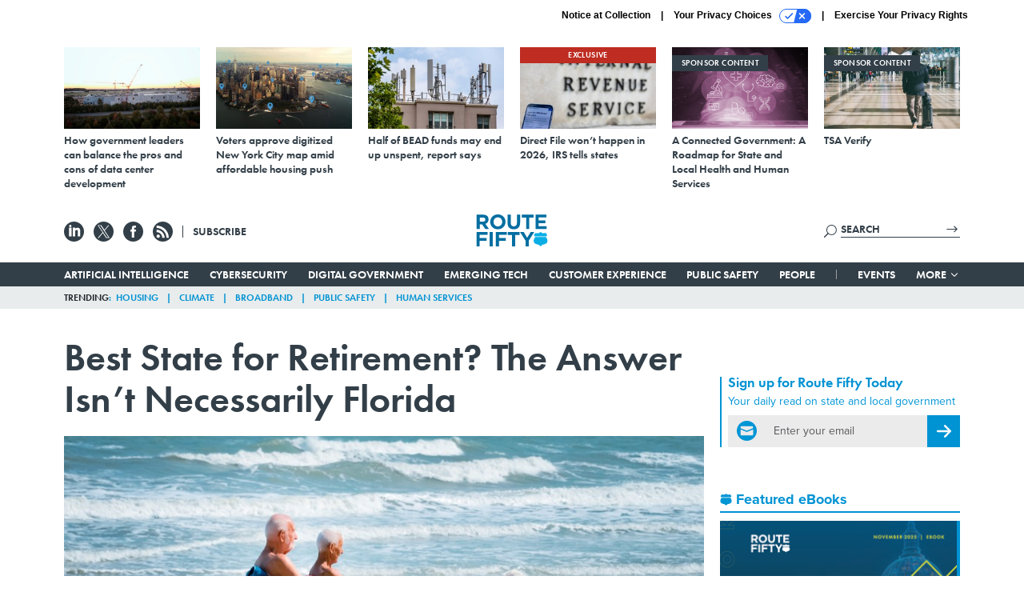

--- FILE ---
content_type: text/html; charset=utf-8
request_url: https://www.route-fifty.com/management/2019/07/ranking-retirement-states/158556/
body_size: 25767
content:



<!DOCTYPE html>
<html lang="en">
  <head>
    <meta charset="utf-8">
    <meta http-equiv="X-UA-Compatible" content="IE=Edge;chrome=1"/>
    <meta name="viewport" content="width=device-width, initial-scale=1.0, maximum-scale=1.0, shrink-to-fit=no">
    
    

    <link rel="apple-touch-icon" sizes="180x180" href="/apple-touch-icon.png">
    <link rel="icon" type="image/png" sizes="32x32" href="/favicon-32x32.png">
    <link rel="icon" type="image/png" sizes="16x16" href="/favicon-16x16.png">
    <link rel="manifest" href="/site.webmanifest">

    
      <!-- Google Tag Manager -->
<script>(function(w,d,s,l,i){w[l]=w[l]||[];w[l].push({'gtm.start':
new Date().getTime(),event:'gtm.js'});var f=d.getElementsByTagName(s)[0],
j=d.createElement(s),dl=l!='dataLayer'?'&l='+l:'';j.async=true;j.src=
'https://www.googletagmanager.com/gtm.js?id='+i+dl;f.parentNode.insertBefore(j,f);
})(window,document,'script','dataLayer','GTM-T6PNJPJ');</script>
<!-- End Google Tag Manager -->


    

    <meta name="google-site-verification" content="O-0li0EE8W7UlXELmgP5n5K4vcSIhmgtD44p1EytEIY" />

    <title>Best State for Retirement? The Answer Isn’t Necessarily Florida - Route Fifty</title>

    <meta name="keywords" content="retirement, florida, retirement savings, nebraska"/>
    <meta name="description" content="A new ranking did give the retirement mecca a nod, but also flagged some more surprising states."/>

    
    <meta property="og:site_name" content="Route Fifty"/>

    <meta property="og:description" content="A new ranking did give the retirement mecca a nod, but also flagged some more surprising states."/>

    <meta property="og:title" content="Best State for Retirement? The Answer Isn’t Necessarily Florida"/>

    <meta property="og:url" content="https://www.route-fifty.com/management/2019/07/ranking-retirement-states/158556/"/>

    <meta property="og:image" content="https://cdn.route-fifty.com/media/img/cd/2019/07/19/shutterstock_1415718671/open-graph.jpg"/>

    <meta property="og:type" content="article"/>


    
    <meta property="fb:pages" content="674773612638609"/>
    <meta property="article:publisher" content="https://www.facebook.com/RouteFifty"/>
    <meta property="fb:admins" content="100007721467139"/>
    <meta property="fb:app_id" content="1628679770698810"/>

    <script type="application/ld+json">
{"name": "Route Fifty", "url": "https://www.route-fifty.com", "sameAs": ["https://www.facebook.com/RouteFifty", "https://x.com/routefifty", "https://www.linkedin.com/company/route-fifty/"], "logo": "https://www.route-fifty.com/static/route_fifty/img/social/route-fifty-logo.png", "@context": "http://schema.org", "@type": "Organization"}
</script>

    
      <script type="application/ld+json">
{"mainEntityOfPage": "https://www.route-fifty.com/management/2019/07/ranking-retirement-states/158556/", "dateModified": "2023-07-10T21:19:56", "description": "A new ranking did give the retirement mecca a nod, but also flagged some more surprising states.", "publisher": {"logo": {"url": "https://cdn.route-fifty.com/media/logos/route-fifty-logo.png", "width": 241, "@type": "ImageObject", "height": 60}, "@type": "Organization", "name": "Route Fifty"}, "headline": "Best State for Retirement? The Answer Isn\u2019t Necessarily Florida", "@context": "http://schema.org", "image": {"url": "https://cdn.route-fifty.com/media/img/cd/2019/07/19/shutterstock_1415718671/route-fifty-lead-image.jpg?1627450037", "width": 1200, "@type": "ImageObject", "height": 550}, "author": {"url": "/voices/emma-coleman/14591/", "@type": "Person", "name": "Emma Coleman"}, "@type": "Article", "datePublished": "2019-07-19T12:42:00"}
</script>
    

    
      
        <meta name="twitter:description" content="A new ranking did give the retirement mecca a nod, but also flagged some more surprising states.">
      
        <meta name="twitter:image" content="https://cdn.route-fifty.com/media/img/cd/2019/07/19/shutterstock_1415718671/860x394.jpg">
      
        <meta name="twitter:title" content="Best State for Retirement? The Answer Isn’t Necessarily Florida">
      
        <meta name="twitter:site" content="@routefifty">
      
        <meta name="twitter:card" content="summary_large_image">
      
    

    
  
    <meta name="pubdate" content="2019-07-19T16:42:00+00:00"/>
  

  


    
      <link rel="canonical" href="https://www.route-fifty.com/management/2019/07/ranking-retirement-states/158556/"/>
    

    
<link rel="preconnect" href="https://fonts.googleapis.com">
<link rel="preconnect" href="https://fonts.gstatic.com" crossorigin>
<link href="https://fonts.googleapis.com/css2?family=Lobster&display=swap" rel="stylesheet">
<link rel="stylesheet" href="https://use.typekit.net/dcd4snr.css" />


    
    
    
    <link href="/static/base/third_party/bootstrap/bootstrap-4/css/base-bootstrap.css" rel="stylesheet" type="text/css"/>

    
  

<link rel="stylesheet" href="/static/compressed/django/css/routefifty-7fc72254b38d.css" type="text/css" />




    
    

    
        
  <script type="text/javascript">
    var _iub = _iub || {}; _iub.cons_instructions = _iub.cons_instructions || []; 
    _iub.cons_instructions.push(["init", {api_key: "BtthqQNUoRhy6VMV7UBLs74fTnfSyznp"}]);</script>
    <script type="text/javascript" src="https://cdn.iubenda.com/cons/iubenda_cons.js" async></script>



        
          
<script async type="text/javascript" src="https://securepubads.g.doubleclick.net/tag/js/gpt.js" class="_iub_cs_activate" data-iub-purposes="5"></script>
<script type="text/javascript">
  window.googletag = window.googletag || { cmd: [] };

  var GEMG = GEMG || {};
  (function(){
    GEMG.GPT = {
      ad_unit: '/617/routefifty.com/section_management/content/pid_158556',
      base_ad_unit: '/617/routefifty.com',
      targeting: {
        page: {
          
          'topics': ['nebraska','retirement'],
          
          'post_id': ['158556'],
          
          'keywords': ['florida','nebraska','retirement','retirement-savings'],
          
          'primary_category': ['management'],
          
          'categories': ['federal-news','finance','management'],
          
          'referring_domain': ['Typed/Bookmarked']
          
        },
        slot: {}
      }
    };
  })();
</script>

        

        

        <script type="text/javascript">
          var GEMG = GEMG || {};

          GEMG.STATIC_ROOT = "/static/";
          GEMG.NON_CDN_STATIC_URL = "/static/";

        </script>

        
  


<script type="text/javascript" src="/static/compressed/django/js/9a4f2d1c8c5f.js"></script>


  <script async type="module" src="/static/base/js/frontend-lib/dist/app.js?v=20.25.0"></script>



        <script>
          svg4everybody({
              
          });
        </script>

      <!--[if IE]>
      <script type="text/javascript" src="/static/base/js/ie.js?v=20.25.0"></script>
      <![endif]-->

      
        
          

<!-- Global site tag (gtag.js) - Google Analytics -->
<script async src="https://www.googletagmanager.com/gtag/js?id=G-V4NHK7K11K"></script>
<script>
  GEMG.GoogleAnalytics = (GEMG.GoogleAnalytics || {});
  GEMG.GoogleAnalytics.Base = (GEMG.GoogleAnalytics.Base || {});
  GEMG.GoogleAnalytics.Config = {"tracking_ga4_id": "G-V4NHK7K11K", "tag_manager_id": "GTM-T6PNJPJ", "has_old_interstitial": false};

  window.dataLayer = window.dataLayer || [];
  function gtag(){dataLayer.push(arguments);}
  gtag('js', new Date());

  var oref = GEMG.URL.getUrlParam('oref');

  
    var params = {"seo_keywords": "retirement, florida, retirement savings, nebraska", "site_section": "Management", "publish_weekday": 5, "topics": "retirement,nebraska", "original_title": "Best State for Retirement? The Answer Isn\u2019t Necessarily Florida", "word_count": 746, "date_published": "Jul 19, 2019 12:42 PM", "days_since_publication": 2377, "page_type": "post", "authors": "Emma Coleman", "organization": "Route Fifty", "content_id": "post_manager.post.158556", "image_count": 0};
    params.custom_map = GEMG.GoogleAnalytics.Base.CUSTOM_MAP
    if (oref) {
      params.referring_module = oref;
    }
    gtag('config', 'G-V4NHK7K11K', params);
  


</script>

        
      

      
        
          

<!-- Global site Chartbeat -->
<script type="text/javascript">
  (function() {
    /** CONFIGURATION START **/
    var _sf_async_config = window._sf_async_config = (window._sf_async_config || {});
    _sf_async_config.uid = 67132;
    _sf_async_config.domain = 'route-fifty.com';
    _sf_async_config.flickerControl = false;
    _sf_async_config.useCanonical = true;
    _sf_async_config.useCanonicalDomain = true;
    _sf_async_config.sections = 'Management';
    _sf_async_config.authors = 'Emma Coleman';
    /** CONFIGURATION END **/
    function loadChartbeat() {
        var e = document.createElement('script');
        var n = document.getElementsByTagName('script')[0];
        e.type = 'text/javascript';
        e.async = true;
        e.src = '//static.chartbeat.com/js/chartbeat.js';
        n.parentNode.insertBefore(e, n);
    }
    loadChartbeat();
  })();
</script>
<script async src="//static.chartbeat.com/js/chartbeat_mab.js"></script>

        
      

      <script>
  !(function () {
    var analytics = (window.analytics = window.analytics || []);
    if (!analytics.initialize)
      if (analytics.invoked)
        window.console &&
          console.error &&
          console.error("Segment snippet included twice.");
      else {
        analytics.invoked = !0;
        analytics.methods = [
          "trackSubmit",
          "trackClick",
          "trackLink",
          "trackForm",
          "pageview",
          "identify",
          "reset",
          "group",
          "track",
          "ready",
          "alias",
          "debug",
          "page",
          "once",
          "off",
          "on",
          "addSourceMiddleware",
          "addIntegrationMiddleware",
          "setAnonymousId",
          "addDestinationMiddleware",
        ];
        analytics.factory = function (e) {
          return function () {
            var t = Array.prototype.slice.call(arguments);
            t.unshift(e);
            analytics.push(t);
            return analytics;
          };
        };
        for (var e = 0; e < analytics.methods.length; e++) {
          var key = analytics.methods[e];
          analytics[key] = analytics.factory(key);
        }
        analytics.load = function (key, e) {
          var t = document.createElement("script");
          t.type = "text/javascript";
          t.async = !0;
          t.src =
            "https://cdn.segment.com/analytics.js/v1/" +
            key +
            "/analytics.min.js";
          var n = document.getElementsByTagName("script")[0];
          n.parentNode.insertBefore(t, n);
          analytics._loadOptions = e;
        };
        analytics._writeKey = "BN4InYFUnez6ZVyZyAEn7d1ThbunE6zY";
        analytics.SNIPPET_VERSION = "4.15.3";
        analytics.load("BN4InYFUnez6ZVyZyAEn7d1ThbunE6zY");
      }
  })();
</script>


      
        <script async src="https://pub.doubleverify.com/dvtag/35293539/DV1478738/pub.js"></script>
        <script>
          window.onDvtagReady = function (callback, timeout = 750) {
           window.dvtag = window.dvtag || {}
           dvtag.cmd = dvtag.cmd || []
           const opt = { callback, timeout, timestamp: new Date().getTime() }
           dvtag.cmd.push(function () { dvtag.queueAdRequest(opt) })
           setTimeout(function () {
            const cb = opt.callback
            opt.callback = null
            if (cb) cb()
           }, timeout)
          }
        </script>
      
    

    

<script>
!function(f,b,e,v,n,t,s)
{if(f.fbq)return;n=f.fbq=function(){n.callMethod?
n.callMethod.apply(n,arguments):n.queue.push(arguments)};
if(!f._fbq)f._fbq=n;n.push=n;n.loaded=!0;n.version='2.0';
n.queue=[];t=b.createElement(e);t.async=!0;
t.src=v;s=b.getElementsByTagName(e)[0];
s.parentNode.insertBefore(t,s)}(window,document,'script',
'https://connect.facebook.net/en_US/fbevents.js');
fbq('init', '761103757368438'); 
fbq('track', 'PageView');





</script>
<noscript>
 <img height="1" width="1" src="https://www.facebook.com/tr?id=761103757368438&ev=PageView&noscript=1" style="display: none;"/>
</noscript>


    
    
<meta name="sailthru.author" content="Emma Coleman"/>

<meta name="sailthru.date" content="2019-07-19T16:42:00Z"/>

<meta name="sailthru.description" content="A new ranking did give the retirement mecca a nod, but also flagged some more surprising states."/>



<meta name="sailthru.title" content="Best State for Retirement? The Answer Isn’t Necessarily Florida"/>

<meta name="sailthru.tags" content="retirement,florida,retirement-savings,nebraska,channel-management,type-story,length-medium,site-routefifty"/>

<meta name="sailthru.images.full" content="https://cdn.route-fifty.com/media/img/cd/2019/07/19/shutterstock_1415718671/original.jpg"/>

<meta name="sailthru.images.thumb" content="https://cdn.route-fifty.com/media/img/cd/2019/07/19/shutterstock_1415718671/sailthru-thumbnail.jpg"/>


    

    
  <script type="text/javascript">
    var disqus_shortname = 'unused';
    var disqus_identifier = 'post_158556';
    var disqus_url = 'https://www.route-fifty.com/management/2019/07/ranking-retirement-states/158556/';
</script>

  <script>window.twttr = (function(d, s, id) {
  var js, fjs = d.getElementsByTagName(s)[0],
    t = window.twttr || {};
  if (d.getElementById(id)) return t;
  js = d.createElement(s);
  js.id = id;
  js.src = "https://platform.x.com/widgets.js";
  fjs.parentNode.insertBefore(js, fjs);

  t._e = [];
  t.ready = function(f) {
    t._e.push(f);
  };

  return t;
}(document, "script", "twitter-wjs"));</script>


  



    
      <script src="https://www.google.com/recaptcha/api.js" async defer></script>

    
  </head>

  <body class="no-js  post-page skybox-mobile-top">
    <script>
      
      document.body.className = document.body.className.replace("no-js ","");
    </script>

    
      <!-- Google Tag Manager (noscript) -->
<noscript><iframe src="https://www.googletagmanager.com/ns.html?id=GTM-T6PNJPJ"
height="0" width="0" style="display:none;visibility:hidden"></iframe></noscript>
<!-- End Google Tag Manager (noscript) -->


    

    
      
  



<aside class="interstitial js-interstitial interstitial-mobile-disabled">
  <div class="interstitial-ad-container ad-container">
    <header class="interstitial-ad-header">
      <img src="/static/route_fifty/img/route-fifty-logo.svg" class="interstitial-logo" alt="Route Fifty">
      <span class="interstitial-tagline">
        Connecting state and local government leaders
      </span>
      <button class="interstitial-continue-btn">
        <span class="interstitial-continue-btn-text">
          Continue to the site<span class="interstitial-timer"></span>
        </span>
      </button>
    </header>
    <div class="interstitial-ad-body">
      <div class="interstitial-ad-content">
        <div class="js-interstitial-desktop d-none d-xl-block">
          
<div
  
  class="ad ad-None" class="_iub_cs_activate" data-iub-purposes="5"
>
  <div class="ad-container">
    
    

  
    
      <script
        class="ad-stub ad-stub-desktop"
        data-ad-unit="/617/routefifty.com/welcome"
        data-ad-sizes="interstitial"
        
        
          data-ad-template="advert_slot_only"
        
        
          data-ad-targeting='fdd6ee1d-bda6-442b-9be7-0d0bef62a011'
        
        
      >
      
        GEMG.GPT.targeting.slot['fdd6ee1d-bda6-442b-9be7-0d0bef62a011'] = {
        
          'level': [
            '0'
          ]
        
        };
      
      </script>
    
  

  
    
      <noscript class="ad-noscript">
        
          <a href="https://pubads.g.doubleclick.net/gampad/jump?sz=interstitial&amp;c=773246140&amp;iu=%2F617%2Froutefifty.com%2Fwelcome&amp;t=noscript%3Dtrue%26referring_domain%3DTyped%252FBookmarked%26level%3D0">
            <img src="https://pubads.g.doubleclick.net/gampad/ad?sz=interstitial&amp;c=773246140&amp;iu=%2F617%2Froutefifty.com%2Fwelcome&amp;t=noscript%3Dtrue%26referring_domain%3DTyped%252FBookmarked%26level%3D0"/>
          </a>
        
      </noscript>
    
  


  </div>
</div>


        </div>

        <div class="js-interstitial-tablet d-none d-md-block d-xl-none">
          
<div
  
  class="ad ad-None" class="_iub_cs_activate" data-iub-purposes="5"
>
  <div class="ad-container">
    
    

  
    
      <script
        class="ad-stub ad-stub-tablet"
        data-ad-unit="/617/routefifty.com/welcome"
        data-ad-sizes="interstitial"
        
          data-ad-size-mapping="interstitial"
        
        
          data-ad-template="advert_slot_only"
        
        
          data-ad-targeting='d2d26053-50d5-4866-b5ff-7d353f65bc32'
        
        
      >
      
        GEMG.GPT.targeting.slot['d2d26053-50d5-4866-b5ff-7d353f65bc32'] = {
        
          'level': [
            '1'
          ]
        
        };
      
      </script>
    
  

  
    
      <noscript class="ad-noscript">
        
          <a href="https://pubads.g.doubleclick.net/gampad/jump?tile=1&amp;sz=interstitial&amp;c=579632366&amp;iu=%2F617%2Froutefifty.com%2Fwelcome&amp;t=noscript%3Dtrue%26referring_domain%3DTyped%252FBookmarked%26level%3D1">
            <img src="https://pubads.g.doubleclick.net/gampad/ad?tile=1&amp;sz=interstitial&amp;c=579632366&amp;iu=%2F617%2Froutefifty.com%2Fwelcome&amp;t=noscript%3Dtrue%26referring_domain%3DTyped%252FBookmarked%26level%3D1"/>
          </a>
        
      </noscript>
    
  


  </div>
</div>


        </div>

        <div class="js-interstitial-mobile d-md-none">
          
<div
  
  class="ad ad-None" class="_iub_cs_activate" data-iub-purposes="5"
>
  <div class="ad-container">
    
    

  
    
      <script
        class="ad-stub ad-stub-mobile"
        data-ad-unit="/617/routefifty.com/welcome"
        data-ad-sizes="block"
        
        
          data-ad-template="ad_plain"
        
        
          data-ad-targeting='c5945953-d65b-49c7-8847-500b97fa85bd'
        
        
      >
      
        GEMG.GPT.targeting.slot['c5945953-d65b-49c7-8847-500b97fa85bd'] = {
        
          'level': [
            '2'
          ]
        
        };
      
      </script>
    
  

  
    
      <noscript class="ad-noscript">
        
          <a href="https://pubads.g.doubleclick.net/gampad/jump?tile=2&amp;sz=300x250&amp;c=812956543&amp;iu=%2F617%2Froutefifty.com%2Fwelcome&amp;t=noscript%3Dtrue%26referring_domain%3DTyped%252FBookmarked%26level%3D2">
            <img src="https://pubads.g.doubleclick.net/gampad/ad?tile=2&amp;sz=300x250&amp;c=812956543&amp;iu=%2F617%2Froutefifty.com%2Fwelcome&amp;t=noscript%3Dtrue%26referring_domain%3DTyped%252FBookmarked%26level%3D2"/>
          </a>
        
      </noscript>
    
  


  </div>
</div>


        </div>
      </div>
    </div>
    <footer class="interstitial-ad-footer">
      <button class="interstitial-continue-btn js-interstitial-continue-btn">
        <span class="interstitial-continue-btn-text">
          Continue to the site<span class="interstitial-timer js-interstitial-timer"></span>
        </span>
      </button>
    </footer>
  </div>
</aside>


    

    
  <script>
    var GEMG = window.GEMG || {};
    GEMG.Page = GEMG.Page || {};
    GEMG.Page.Config = {
    
        SPMSiteTag: "site-routefifty",
        SPMModules: ["rf_recommended"],

        recForYouTheme: "promo-dotted-outer",
        recForYouTitle: "Recommended for You",
        recForYouOref: "rf-rec-for-you",
        recForYouTitleIcon: "route_fifty/img/route-fifty-logo-shield.svg",

        orefs: {
            infiniteScroll: "rf-next-story"
        },

        siteId: "rf_id",
    

    };
</script>

  <script>
    (function() {
      var interstitial = new RF.GPT.Interstitial();
      
  
    
        var suppressInterstitial = false;
      
  

      interstitial.init(suppressInterstitial);
    })();
  </script>


    
      <script>
  window.fbAsyncInit = function() {
    FB.init({
      appId      : '1628679770698810',
      autoLogAppEvents : true,
      xfbml      : true,
      version    : 'v2.11'
    });
  };

  (function(d, s, id){
     var js, fjs = d.getElementsByTagName(s)[0];
     if (d.getElementById(id)) {return;}
     js = d.createElement(s); js.id = id;
     js.src = "https://connect.facebook.net/en_US/sdk.js";
     fjs.parentNode.insertBefore(js, fjs);
   }(document, 'script', 'facebook-jssdk'));
</script>

    

    <a accesskey="S" class="accessibility" href="#main">Skip to Content</a>

    
      

<div class="iub-privacy container">
<div class="row justify-content-end">
    <ul class="iub-privacy-list">
        <li class="iub-privacy-divider iub-privacy-item">
            <button class="iub-privacy-link iubenda-cs-uspr-link">Notice at Collection</button>
        </li>
        <li class="iub-privacy-divider iub-privacy-item">
            <button class="iub-privacy-link iubenda-cs-preferences-link">
                Your Privacy Choices   <svg
    
    class="iub-privacy-icon"
    aria-hidden="true"
  >
    <use xlink:href="/static/base/svg/spritesheet.svg?v=20.25.0#icon-privacy-choice"/>
  </svg>
            </button>
        </li>
        <li class="iub-privacy-item"><a id="iub-privacy-rights-link" class="iub-privacy-link" href="https://www.govexec.com/exercise-your-rights/">Exercise Your Privacy Rights</a></li>
    </ul>
    </div>
</div>



    

    
  <section class="l-before-top-nav d-none d-md-block">

    
  <div class="l-spacing-1rem-up">
    



<div class="container">
  <div
    class="skybox row js-sky-earth-box"
    data-position="article-top"
    data-spritesheet="/static/base/svg/spritesheet.svg"
  >
    
      <div
        
          class="d-none d-md-block col-md-3 col-lg-2"
        
      >
        


<aside
  
    class="skybox-item"
  
>
  <a
    class="skybox-link"
    href="https://www.route-fifty.com/infrastructure/2025/11/how-government-leaders-can-balance-pros-and-cons-data-center-development/409546/"
    
      target="_blank"
    
  >
    

    <div class="skybox-image-container"><img class="skybox-img" src="https://cdn.route-fifty.com/media/img/cd/2025/11/19/skybox1/261x157.jpg?1763566448" alt=""/></div>
    

    <span class="skybox-text">How government leaders can balance the pros and cons of data center development</span>
  </a>
  
</aside>

      </div>
    
      <div
        
          class="d-none d-md-block col-md-3 col-lg-2"
        
      >
        


<aside
  
    class="skybox-item"
  
>
  <a
    class="skybox-link"
    href="https://www.route-fifty.com/digital-government/2025/11/voters-approve-digitized-new-york-city-map-amid-affordable-housing-push/409434/"
    
      target="_blank"
    
  >
    

    <div class="skybox-image-container"><img class="skybox-img" src="https://cdn.route-fifty.com/media/img/cd/2025/11/19/20251110_NYC_Prasit_photo/261x157.jpg?1763566612" alt=""/></div>
    

    <span class="skybox-text">Voters approve digitized New York City map amid affordable housing push</span>
  </a>
  
</aside>

      </div>
    
      <div
        
          class="d-none d-lg-block col-lg-2"
        
      >
        


<aside
  
    class="skybox-item"
  
>
  <a
    class="skybox-link"
    href="https://www.route-fifty.com/digital-government/2025/11/half-bead-funds-may-end-unspent-report-says/409325/"
    
      target="_blank"
    
  >
    

    <div class="skybox-image-container"><img class="skybox-img" src="https://cdn.route-fifty.com/media/img/cd/2025/11/19/20251105_BEAD_HJBC/261x157.jpg?1763566717" alt=""/></div>
    

    <span class="skybox-text">Half of BEAD funds may end up unspent, report says</span>
  </a>
  
</aside>

      </div>
    
      <div
        
          class="d-none d-lg-block col-lg-2"
        
      >
        


<aside
  
    class="skybox-item"
  
>
  <a
    class="skybox-link"
    href="https://www.route-fifty.com/digital-government/2025/11/direct-file-wont-happen-2026-irs-tells-states/409322/"
    
      target="_blank"
    
  >
    
      <span class="skybox-item-highlight-tag">
        Exclusive
      </span>
    

    <div class="skybox-image-container"><img class="skybox-img" src="https://cdn.route-fifty.com/media/img/cd/2025/11/19/skybox2/261x157.jpg?1763566831" alt=""/></div>
    

    <span class="skybox-text">Direct File won’t happen in 2026, IRS tells states</span>
  </a>
  
</aside>

      </div>
    
      <div
        
          class="d-none d-md-block col-md-3 col-lg-2"
        
      >
        


<aside
  
    class="skybox-item skybox-item-sponsored"
  
>
  <a
    class="skybox-link"
    href="/sponsors/2025/12/connected-government-roadmap-state-and-local-health-and-human-services/409887/?oref=rf-skybox-post"
    
  >
    
      <span class="skybox-label">sponsor content</span>
    

    <div class="skybox-image-container"><img class="skybox-img" src="https://cdn.route-fifty.com/media/img/cd/2025/12/11/A_Connected_Government_A_Roadmap_for_State_and_Local_Health_and_Human_Services/261x157.png?1765467775" alt=""/></div>
    

    <span class="skybox-text">A Connected Government: A Roadmap for State and Local Health and Human Services</span>
  </a>
  
</aside>

      </div>
    
      <div
        
          class="d-none d-md-block col-md-3 col-lg-2"
        
      >
        


<aside
  
    class="skybox-item skybox-item-sponsored"
  
>
  <a
    class="skybox-link"
    href="https://www.govexec.com/sponsors/2025/12/tsa-verify/410027/?oref=rf-skybox-post"
    
      target="_blank"
    
  >
    
      <span class="skybox-label">sponsor content</span>
    

    <div class="skybox-image-container"><img class="skybox-img" src="https://cdn.route-fifty.com/media/img/cd/2026/01/05/TSA_Verify/261x157.jpg?1767641853" alt=""/></div>
    

    <span class="skybox-text">TSA Verify</span>
  </a>
  
</aside>

      </div>
    

    <div class="owl-carousel skybox-carousel col-xs-12 d-md-none">
      
        <div class="skybox-carousel-item" data-internal-position="0">
          


<aside
  
    class="skybox-item"
  
>
  <a
    class="skybox-link"
    href="https://www.route-fifty.com/infrastructure/2025/11/how-government-leaders-can-balance-pros-and-cons-data-center-development/409546/"
    
      target="_blank"
    
  >
    

    <div class="skybox-image-container"><img class="skybox-img" src="https://cdn.route-fifty.com/media/img/cd/2025/11/19/skybox1/261x157.jpg?1763566448" alt=""/></div>
    

    <span class="skybox-text">How government leaders can balance the pros and cons of data center development</span>
  </a>
  
</aside>

        </div>
      
        <div class="skybox-carousel-item" data-internal-position="1">
          


<aside
  
    class="skybox-item"
  
>
  <a
    class="skybox-link"
    href="https://www.route-fifty.com/digital-government/2025/11/voters-approve-digitized-new-york-city-map-amid-affordable-housing-push/409434/"
    
      target="_blank"
    
  >
    

    <div class="skybox-image-container"><img class="skybox-img" src="https://cdn.route-fifty.com/media/img/cd/2025/11/19/20251110_NYC_Prasit_photo/261x157.jpg?1763566612" alt=""/></div>
    

    <span class="skybox-text">Voters approve digitized New York City map amid affordable housing push</span>
  </a>
  
</aside>

        </div>
      
        <div class="skybox-carousel-item" data-internal-position="2">
          


<aside
  
    class="skybox-item"
  
>
  <a
    class="skybox-link"
    href="https://www.route-fifty.com/digital-government/2025/11/half-bead-funds-may-end-unspent-report-says/409325/"
    
      target="_blank"
    
  >
    

    <div class="skybox-image-container"><img class="skybox-img" src="https://cdn.route-fifty.com/media/img/cd/2025/11/19/20251105_BEAD_HJBC/261x157.jpg?1763566717" alt=""/></div>
    

    <span class="skybox-text">Half of BEAD funds may end up unspent, report says</span>
  </a>
  
</aside>

        </div>
      
        <div class="skybox-carousel-item" data-internal-position="3">
          


<aside
  
    class="skybox-item"
  
>
  <a
    class="skybox-link"
    href="https://www.route-fifty.com/digital-government/2025/11/direct-file-wont-happen-2026-irs-tells-states/409322/"
    
      target="_blank"
    
  >
    
      <span class="skybox-item-highlight-tag">
        Exclusive
      </span>
    

    <div class="skybox-image-container"><img class="skybox-img" src="https://cdn.route-fifty.com/media/img/cd/2025/11/19/skybox2/261x157.jpg?1763566831" alt=""/></div>
    

    <span class="skybox-text">Direct File won’t happen in 2026, IRS tells states</span>
  </a>
  
</aside>

        </div>
      
        <div class="skybox-carousel-item" data-internal-position="4">
          


<aside
  
    class="skybox-item skybox-item-sponsored"
  
>
  <a
    class="skybox-link"
    href="/sponsors/2025/12/connected-government-roadmap-state-and-local-health-and-human-services/409887/?oref=rf-skybox-post"
    
  >
    
      <span class="skybox-label">sponsor content</span>
    

    <div class="skybox-image-container"><img class="skybox-img" src="https://cdn.route-fifty.com/media/img/cd/2025/12/11/A_Connected_Government_A_Roadmap_for_State_and_Local_Health_and_Human_Services/261x157.png?1765467775" alt=""/></div>
    

    <span class="skybox-text">A Connected Government: A Roadmap for State and Local Health and Human Services</span>
  </a>
  
</aside>

        </div>
      
        <div class="skybox-carousel-item" data-internal-position="5">
          


<aside
  
    class="skybox-item skybox-item-sponsored"
  
>
  <a
    class="skybox-link"
    href="https://www.govexec.com/sponsors/2025/12/tsa-verify/410027/?oref=rf-skybox-post"
    
      target="_blank"
    
  >
    
      <span class="skybox-label">sponsor content</span>
    

    <div class="skybox-image-container"><img class="skybox-img" src="https://cdn.route-fifty.com/media/img/cd/2026/01/05/TSA_Verify/261x157.jpg?1767641853" alt=""/></div>
    

    <span class="skybox-text">TSA Verify</span>
  </a>
  
</aside>

        </div>
      
    </div>

  </div>
</div>


  </div>


    <div class="js-article-top-ad js-top-ad advert-plain-gray">
      
<div
  
  class="ad ad-None" class="_iub_cs_activate" data-iub-purposes="5"
>
  <div class="ad-container">
    
    

  
    
      <script
        class="ad-stub ad-stub-desktop"
        data-ad-unit="/617/routefifty.com/section_management/content/pid_158556"
        data-ad-sizes="billboard,leaderboard"
        
        
        
          data-ad-targeting='e323c0a3-128f-4b96-80df-771aab742241'
        
        
      >
      
        GEMG.GPT.targeting.slot['e323c0a3-128f-4b96-80df-771aab742241'] = {
        
          'level': [
            '3'
          ],
        
          'topics': [
            'nebraska',
          
            'retirement'
          ],
        
          'post_id': [
            '158556'
          ],
        
          'keywords': [
            'florida',
          
            'nebraska',
          
            'retirement',
          
            'retirement-savings'
          ],
        
          'primary_category': [
            'management'
          ],
        
          'categories': [
            'federal-news',
          
            'finance',
          
            'management'
          ]
        
        };
      
      </script>
    
  

  
    
  


  </div>
</div>


      
<div
  
  class="ad ad-None" class="_iub_cs_activate" data-iub-purposes="5"
>
  <div class="ad-container">
    
    

  
    
      <script
        class="ad-stub ad-stub-tablet"
        data-ad-unit="/617/routefifty.com/section_management/content/pid_158556"
        data-ad-sizes="leaderboard"
        
          data-ad-size-mapping="tablet_top_ad"
        
        
        
          data-ad-targeting='23995b16-e906-480c-a39b-00af8787ca86'
        
        
      >
      
        GEMG.GPT.targeting.slot['23995b16-e906-480c-a39b-00af8787ca86'] = {
        
          'level': [
            '4'
          ],
        
          'topics': [
            'nebraska',
          
            'retirement'
          ],
        
          'post_id': [
            '158556'
          ],
        
          'keywords': [
            'florida',
          
            'nebraska',
          
            'retirement',
          
            'retirement-savings'
          ],
        
          'primary_category': [
            'management'
          ],
        
          'categories': [
            'federal-news',
          
            'finance',
          
            'management'
          ]
        
        };
      
      </script>
    
  

  
    
  


  </div>
</div>


    </div>

  </section>


    <div id="wrapper">
      <!-- homepage takeover -->
      
      
        

        
          


<div id="top-bar-placeholder">
  <header id="header" class="top-bar">
    <div class="container">
      <div class="row l-relative">
        <div class="top-bar-controls col-2 col-md-3">
          <button class="top-bar-menu-btn hamburger hamburger--squeeze d-xl-none" type="button">
            <span class="hamburger-box">
              <span class="hamburger-inner"></span>
            </span>
          </button>

          <ul class="social-options social-options-nav d-none d-md-flex">
            <li class="social-options-item">
              <a href="https://www.linkedin.com/company/route-fifty/" target="_blank">
                  <svg
    
    class="social-options-svg"
    
  >
    <use xlink:href="/static/base/svg/spritesheet.svg?v=20.25.0#icon-linkedin"/>
  </svg>
              </a>
            </li>
            <li class="social-options-item">
              <a href="https://x.com/routefifty" target="_blank">
                  <svg
    
    class="social-options-svg"
    
  >
    <use xlink:href="/static/base/svg/spritesheet.svg?v=20.25.0#icon-x"/>
  </svg>
              </a>
            </li>
            <li class="social-options-item">
              <a href="https://www.facebook.com/RouteFifty" target="_blank">
                  <svg
    
    class="social-options-svg"
    
  >
    <use xlink:href="/static/base/svg/spritesheet.svg?v=20.25.0#icon-facebook"/>
  </svg>
              </a>
            </li>
            <li class="social-options-item">
              <a href="/rss/all/" target="_blank">
                  <svg
    
    class="social-options-svg"
    
  >
    <use xlink:href="/static/base/svg/spritesheet.svg?v=20.25.0#icon-rss"/>
  </svg>
              </a>
            </li>
            <li class="social-companion-link d-none d-xl-inline-block">
              <a href="/newsletters/?oref=rf-nav" class="social-companion-link-anchor">Subscribe</a>
            </li>
          </ul>
        </div>
        <div class="top-bar-logo-holder col-8 col-md-6">
          <a href="/?oref=rf-nav" class="top-bar-logo">
            <img src="/static/route_fifty/img/route-fifty-logo.svg" class="top-bar-logo-svg" alt="Route Fifty">
          </a>
        </div>
        <div class="search-box col-2 col-md-3">
          <div class="search-box-inner">
            <form class="search-box-input-holder" action="/search/">
              <input class="search-box-input" type="text" name="q" placeholder="SEARCH" required>
              <button type="submit" class="search-box-submit">
                  <svg
    
    class="search-box-submit-svg"
    
  >
    <use xlink:href="/static/base/svg/spritesheet.svg?v=20.25.0#icon-arrow-right"/>
  </svg>
              </button>
            </form>
            <button type="button" class="search-box-expand-btn icon-button">
                <svg
    
    class="search-box-mag-svg"
    
  >
    <use xlink:href="/static/base/svg/spritesheet.svg?v=20.25.0#icon-search"/>
  </svg>
            </button>
            <button type="button" class="search-box-close-btn icon-button">
                <svg
    
    class="search-box-mag-svg"
    
  >
    <use xlink:href="/static/base/svg/spritesheet.svg?v=20.25.0#icon-close"/>
  </svg>
            </button>
          </div>
        </div>
      </div>
    </div>
  </header>
</div>

        
        
  


<div id="bottom-bar-placeholder" class="d-none d-xl-block">
  <nav id="bottom-bar" class="bottom-bar bottom-bar-always-fixed">
    <div class="container">
      <div class="row">
        <div class="col-12">
          <ul class="bottom-bar-link-container">
            <li class="bottom-bar-link-item">
              <a
                class="bottom-bar-link js-category-link"
                href="/artificial-intelligence/?oref=rf-nav"
                data-slug="artificial-intelligence"
              >
                Artificial Intelligence
              </a>
            </li>
            <li class="bottom-bar-link-item">
              <a
                class="bottom-bar-link js-category-link"
                href="/cybersecurity/?oref=rf-nav"
                data-slug="cybersecurity"
              >
                Cybersecurity
              </a>
            </li>
            <li class="bottom-bar-link-item">
              <a
                class="bottom-bar-link js-category-link"
                href="/digital-government/?oref=rf-nav"
                data-slug="digital-government"
              >
                Digital Government
              </a>
            </li>
            <li class="bottom-bar-link-item">
              <a
                class="bottom-bar-link js-category-link"
                href="/emerging-tech/?oref=rf-nav"
                data-slug="emerging-tech"
              >
                Emerging Tech
              </a>
            </li>
            <li class="bottom-bar-link-item">
              <a
                class="bottom-bar-link js-category-link"
                href="/customer-experience/?oref=rf-nav"
                data-slug="customer-experience"
              >
                Customer Experience
              </a>
            </li>
            <li class="bottom-bar-link-item">
              <a
                class="bottom-bar-link js-category-link"
                href="/public-safety/?oref=rf-nav"
                data-slug="public-safety"
              >
                Public Safety
              </a>
            </li>
            <li class="bottom-bar-link-item">
              <a
                class="bottom-bar-link js-category-link"
                href="/people/?oref=rf-nav"
                data-slug="people"
              >
                People
              </a>
            </li>
            <li class="bottom-bar-divider"></li>
            <li class="bottom-bar-link-item">
              <a
                class="bottom-bar-link sponsored-nav-link"
                href="/events/?oref=rf-nav"
                data-slug="leadership-voices"
                target="_blank"
              >
                Events
              </a>
            </li>
            <li class="bottom-bar-link-item bottom-bar-link-item-more">
              <button class="slim-link-button bottom-bar-link bottom-bar-menu-btn">
                More
                  <svg
    
    class="slim-link-button-svg bottom-bar-link-svg menu-inactive"
    
  >
    <use xlink:href="/static/base/svg/spritesheet.svg?v=20.25.0#icon-carrot-down"/>
  </svg>
                  <svg
    
    class="slim-link-button-svg bottom-bar-link-svg menu-active"
    
  >
    <use xlink:href="/static/base/svg/spritesheet.svg?v=20.25.0#icon-carrot-up"/>
  </svg>
              </button>
            </li>
          </ul>
        </div>
      </div>
    </div>

    <nav id="menu" class="menu">
  <div class="menu-inner">
    <div class="container">
      <div class="row">
        
<div class="col-12 col-sm-8">
    <ul class="menu-links menu-main-links d-xl-none">
        <li class="menu-link-item">
            <a class="menu-link" href="/artificial-intelligence/?oref=rf-nav">Artificial Intelligence</a>
        </li>
        <li class="menu-link-item">
            <a class="menu-link" href="/cybersecurity/?oref=rf-nav">Cybersecurity</a>
        </li>
        <li class="menu-link-item">
            <a class="menu-link" href="/digital-government/?oref=rf-nav">Digital Government</a>
        </li>
        <li class="menu-link-item">
            <a class="menu-link" href="/emerging-tech/?oref=rf-nav">Emerging Tech</a>
        </li>
        <li class="menu-link-item">
            <a class="menu-link" href="/customer-experience/?oref=rf-nav">Customer Experience</a>
        </li>
        <li class="menu-link-item">
            <a class="menu-link" href="/public-safety/?oref=rf-nav">Public Safety</a>
        </li>
        <li class="menu-link-item">
            <a class="menu-link" href="/people/?oref=rf-nav">People</a>
        </li>
    </ul>

    <h3 class="menu-header d-none d-xl-block">Topics</h3>
<ul class="menu-links menu-topic-links d-none d-xl-block">
  
    <li class="menu-link-item">
      <a class="menu-link" href="/topic/law-enforcement/?oref=rf-nav">Law Enforcement</a>
    </li>
  
    <li class="menu-link-item">
      <a class="menu-link" href="/topic/equality/?oref=rf-nav">Equality</a>
    </li>
  
    <li class="menu-link-item">
      <a class="menu-link" href="/topic/drone-policy/?oref=rf-nav">Drones</a>
    </li>
  
    <li class="menu-link-item">
      <a class="menu-link" href="/topic/self-driving-vehicles/?oref=rf-nav">Self-Driving Vehicles</a>
    </li>
  
  <li class="menu-link-item">
    <a class="menu-link menu-link-all" href="/topics/?oref=rf-nav">See all &raquo;</a>
  </li>
</ul>

</div>


        
<div class="col-12 d-sm-none">
    <div class="menu-divider rule-dots-1 dots-0-blue"></div>
</div>


        
<div class="col-12 col-sm-4 menu-site-links-grp">
    <div class="menu-divider-vertical rule-vertical-0 dots-0-blue d-none d-sm-block"></div>

    <ul class="menu-links menu-minor-links">
        <li class="menu-link-item sponsored-nav-link">
            <a class="menu-link" href="/events/?oref=rf-nav" target="_blank">Events</a>
        </li>
        <li class="menu-link-item">
            <a class="menu-link" href="/about/?oref=rf-nav">About</a>
        </li>
        <li class="menu-link-item">
            <a class="menu-link" href="https://www.govexec.com/feature/leadership-voices/?oref=rf-nav">Leadership Voices</a>
        </li>
        <li class="menu-link-item">
            <a class="menu-link" href="/insights/?oref=rf-nav">Insights</a>
        </li>
        <li class="menu-link-item">
            <a class="menu-link" href="/about/contact/?oref=rf-nav">Contact</a>
        </li>
        <li class="menu-link-item">
            <a class="menu-link" href="https://about.govexec.com/connect/">Advertise</a>
        </li>
        <li class="menu-link-item d-xl-none">
            <a class="menu-link" href="/newsletters/?oref=rf-nav">Subscribe</a>
        </li>
    </ul>
</div>


        

        <div class="col-12 d-md-none menu-social-options">
          
<ul class="social-options social-options-lg mobile">
    <li class="social-options-item">
        <a href="https://x.com/routefifty" target="_blank">
              <svg
    
    class="social-options-svg social-options-svg-twitter"
    
  >
    <use xlink:href="/static/base/svg/spritesheet.svg?v=20.25.0#icon-x"/>
  </svg>
        </a>
    </li>
    <li class="social-options-item">
        <a href="https://www.linkedin.com/company/route-fifty/" target="_blank">
              <svg
    
    class="social-options-svg social-options-svg-linkedin"
    
  >
    <use xlink:href="/static/base/svg/spritesheet.svg?v=20.25.0#icon-linkedin"/>
  </svg>
        </a>
    </li>
    <li class="social-options-item">
        <a href="https://www.facebook.com/RouteFifty" target="_blank">
              <svg
    
    class="social-options-svg social-options-svg-facebook"
    
  >
    <use xlink:href="/static/base/svg/spritesheet.svg?v=20.25.0#icon-facebook"/>
  </svg>
        </a>
    </li>
    <li class="social-options-item">
        <a href="/rss/all/" target="_blank">
              <svg
    
    class="social-options-svg social-options-svg-rss"
    
  >
    <use xlink:href="/static/base/svg/spritesheet.svg?v=20.25.0#icon-rss"/>
  </svg>
        </a>
    </li>
</ul>

        </div>

        
          <div class="col-12 d-md-none">
            <div class="menu-divider rule-dots-1 dots-0-blue"></div>
          </div>
        

        
          

<div class="col-12 iub-privacy-menu">
    <ul class="iub-privacy-list">
      <li class="iub-privacy-divider iub-privacy-item">
          <button class="iub-privacy-link iubenda-cs-uspr-link" id="iub-notice-at-collection-btn">Notice at Collection</button>
      </li>
      <li class="iub-privacy-item">
          <button class="iub-privacy-link iubenda-cs-preferences-link" id="iub-privacy-choices-btn">
              Your Privacy Choices   <svg
    
    class="iub-privacy-icon"
    aria-hidden="true"
  >
    <use xlink:href="/static/base/svg/spritesheet.svg?v=20.25.0#icon-privacy-choice"/>
  </svg>
          </button>
      </li>
      <li class="iub-privacy-rights-link"><a id="iub-privacy-rights-menu-link" class="iub-privacy-link" href="https://www.govexec.com/exercise-your-rights/">Exercise Your Privacy Rights</a></li>
    </ul>
  </div>

        
        

      </div>
    </div>
  </div>
</nav>


  </nav>
</div>

  <div class="trending-bar d-none d-xl-block">
    <div class="container">
      <div class="row">
        <div class="col">
          <!-- closing </li> must be on same line -->
<ul class="divided-links divided-links-nav-trending js-trending-nav-bar">
  <li class="divided-links-item divided-links-item-title">Trending</li>
  
    <li class="divided-links-item">
      <a
        class="divided-links-link"
        href="/topic/housing/?oref=rf-nav-trending"
        
        
      >Housing</a></li>
  
    <li class="divided-links-item">
      <a
        class="divided-links-link"
        href="/topic/climate/?oref=rf-nav-trending"
        
        
      >Climate</a></li>
  
    <li class="divided-links-item">
      <a
        class="divided-links-link"
        href="/topic/broadband/?oref=rf-nav-trending"
        
        
      >Broadband</a></li>
  
    <li class="divided-links-item">
      <a
        class="divided-links-link"
        href="/topic/public-safety/?oref=rf-nav-trending"
        
        
      >Public Safety</a></li>
  
    <li class="divided-links-item">
      <a
        class="divided-links-link"
        href="/topic/human-services/?oref=rf-nav-trending"
        
        
      >Human Services</a></li>
  
</ul>

        </div>
      </div>
    </div>
  </div>

        
  <div class="l-spacing-1rem-up">
    



<div class="container">
  <div
    class="skybox row js-sky-earth-box"
    data-position="article-top-mobile"
    data-spritesheet="/static/base/svg/spritesheet.svg"
  >
    <div class="skybox-mobile-post-carousel">
      <div id="skybox-mobile-post-item-container" class="skybox-mobile-post-item-container active2">
        
          
            <div class="skybox-mobile-post-column">
          
          <div class="skybox-mobile-post-item">
            


<aside
  
    class="skybox-item"
  
>
  <a
    class="skybox-link"
    href="https://www.route-fifty.com/infrastructure/2025/11/how-government-leaders-can-balance-pros-and-cons-data-center-development/409546/"
    
      target="_blank"
    
  >
    <span class="skybox-text">How government leaders can balance the pros and cons of data center development</span>
  </a>
  
</aside>

            <hr>
          </div>
          
        
          
          <div class="skybox-mobile-post-item">
            


<aside
  
    class="skybox-item"
  
>
  <a
    class="skybox-link"
    href="https://www.route-fifty.com/digital-government/2025/11/voters-approve-digitized-new-york-city-map-amid-affordable-housing-push/409434/"
    
      target="_blank"
    
  >
    <span class="skybox-text">Voters approve digitized New York City map amid affordable housing push</span>
  </a>
  
</aside>

            <hr>
          </div>
          
            </div>
          
        
          
            <div class="skybox-mobile-post-column">
          
          <div class="skybox-mobile-post-item">
            


<aside
  
    class="skybox-item"
  
>
  <a
    class="skybox-link"
    href="https://www.route-fifty.com/digital-government/2025/11/half-bead-funds-may-end-unspent-report-says/409325/"
    
      target="_blank"
    
  >
    <span class="skybox-text">Half of BEAD funds may end up unspent, report says</span>
  </a>
  
</aside>

            <hr>
          </div>
          
        
          
          <div class="skybox-mobile-post-item">
            


<aside
  
    class="skybox-item"
  
>
  <a
    class="skybox-link"
    href="https://www.route-fifty.com/digital-government/2025/11/direct-file-wont-happen-2026-irs-tells-states/409322/"
    
      target="_blank"
    
  >
    <span class="skybox-text">Direct File won’t happen in 2026, IRS tells states</span>
  </a>
  
</aside>

            <hr>
          </div>
          
            </div>
          
        
          
            <div class="skybox-mobile-post-column">
          
          <div class="skybox-mobile-post-item">
            


<aside
  
    class="skybox-item skybox-item-sponsored"
  
>
  <a
    class="skybox-link"
    href="/sponsors/2025/12/connected-government-roadmap-state-and-local-health-and-human-services/409887/?oref=rf-skybox-post-mobile"
    
  >
    <span class="skybox-text"><span>[SPONSORED]</span> A Connected Government: A Roadmap for State and Local Health and Human Services</span>
  </a>
  
</aside>

            <hr>
          </div>
          
        
          
          <div class="skybox-mobile-post-item">
            


<aside
  
    class="skybox-item skybox-item-sponsored"
  
>
  <a
    class="skybox-link"
    href="https://www.govexec.com/sponsors/2025/12/tsa-verify/410027/?oref=rf-skybox-post-mobile"
    
      target="_blank"
    
  >
    <span class="skybox-text"><span>[SPONSORED]</span> TSA Verify</span>
  </a>
  
</aside>

            <hr>
          </div>
          
            </div>
          
        
      </div>
      <svg id="skybox-mobile-left-arrow" class="skybox-icon">
        <use xlink:href="/static/base/svg/spritesheet.svg#icon-carrot-left"></use>
      </svg>
      <svg id="skybox-mobile-right-arrow" class="skybox-icon right">
        <use xlink:href="/static/base/svg/spritesheet.svg#icon-carrot-right"></use>
      </svg>
      <div class="skybox-mobile-post-carousel-dot-container"><div class="skybox-mobile-post-carousel-dot"></div><div class="skybox-mobile-post-carousel-dot"></div><div class="skybox-mobile-post-carousel-dot active"></div></div>
    </div>
  </div>
</div>


  </div>

      

      <main id="main" role="main" class="l-main">
        
  <div class="js-articles">
    
  






<article
  id="ranking-retirement-states-158556"
  class="content js-article"
  data-ad-unit="/617/routefifty.com/section_management/content/pid_158556"
  data-primary-category="management"
  data-categories="federal-news,finance,management"
  data-sailthru="{&quot;url&quot;: &quot;/management/2019/07/ranking-retirement-states/158556/&quot;, &quot;track_url&quot;: true, &quot;spider&quot;: true, &quot;horizon_domain&quot;: &quot;horizon.route-fifty.com&quot;, &quot;tags&quot;: &quot;retirement,florida,retirement-savings,nebraska,channel-management,type-story,length-medium,site-routefifty&quot;}"
  data-suppress-drop-cap="False"
  data-topics="nebraska,retirement"
  data-full-url="https://www.route-fifty.com/management/2019/07/ranking-retirement-states/158556/"
  data-id="158556"
  data-title="Best State for Retirement? The Answer Isn’t Necessarily Florida"
  data-browser-title="Best State for Retirement? The Answer Isn’t Necessarily Florida - Route Fifty"
  data-url="/management/2019/07/ranking-retirement-states/158556/"
  data-authors="Emma Coleman"
>
  

  <div class="l-content-container-unconstrained-mobile">
    <div class="l-content-row"><div class="l-content-right-rail-companion"><header class=" content-header l-spacing-1rem l-spacing-1hrem-sm-up l-spacing-2rem-md-up l-spacing-2hrem-xl-up "><h1 class="content-title">Best State for Retirement? The Answer Isn’t Necessarily Florida</h1><div class="content-image-container"><img
  
  class="lazy-img lazy-img-placeholder-24x11 content-image"
  src="[data-uri]"
  data-src="https://cdn.route-fifty.com/media/img/cd/2019/07/19/shutterstock_1415718671/860x394.jpg?1627450037"
  alt="The beaches of Florida may not be enough to coax retirees there anymore."
><noscript><img
      
      class="lazy-img lazy-img-fallback content-image"
      src="https://cdn.route-fifty.com/media/img/cd/2019/07/19/shutterstock_1415718671/860x394.jpg?1627450037"
      alt="The beaches of Florida may not be enough to coax retirees there anymore."
    ></noscript><script>
  $(function() {
    GEMG.HoverGroup.init({});
  });
</script></div><p class="content-caption-and-attribution"><span class="content-image-caption">
                    The beaches of Florida may not be enough to coax retirees there anymore.
                  </span><span class="content-image-attribution">
                    Robie Online/Shutterstock
                  </span></p></header></div><div class="l-content-right-rail"><div class="l-content-rail-item advert-placeholder advert-placeholder-tower"><div
  
  class="ad ad-None" class="_iub_cs_activate" data-iub-purposes="5"
><div class="ad-container"><script
        class="ad-stub ad-stub-desktop"
        data-ad-unit="/617/routefifty.com/section_management/content/pid_158556"
        data-ad-sizes="tower"
        
        
        
          data-ad-targeting='7ca23855-12f3-40af-84b1-ca7c329082b8'
        
        
      >
      
        GEMG.GPT.targeting.slot['7ca23855-12f3-40af-84b1-ca7c329082b8'] = {
        
          'level': [
            '5'
          ],
        
          'topics': [
            'nebraska',
          
            'retirement'
          ],
        
          'post_id': [
            '158556'
          ],
        
          'keywords': [
            'florida',
          
            'nebraska',
          
            'retirement',
          
            'retirement-savings'
          ],
        
          'primary_category': [
            'management'
          ],
        
          'categories': [
            'federal-news',
          
            'finance',
          
            'management'
          ]
        
        };
      
      </script></div></div><div
  
  class="ad ad-None" class="_iub_cs_activate" data-iub-purposes="5"
><div class="ad-container"><script
        class="ad-stub ad-stub-tablet"
        data-ad-unit="/617/routefifty.com/section_management/content/pid_158556"
        data-ad-sizes="tower"
        
        
        
          data-ad-targeting='4b5a1d53-534f-4180-9a52-991a46dcb83a'
        
        
      >
      
        GEMG.GPT.targeting.slot['4b5a1d53-534f-4180-9a52-991a46dcb83a'] = {
        
          'level': [
            '6'
          ],
        
          'topics': [
            'nebraska',
          
            'retirement'
          ],
        
          'post_id': [
            '158556'
          ],
        
          'keywords': [
            'florida',
          
            'nebraska',
          
            'retirement',
          
            'retirement-savings'
          ],
        
          'primary_category': [
            'management'
          ],
        
          'categories': [
            'federal-news',
          
            'finance',
          
            'management'
          ]
        
        };
      
      </script></div></div></div><div class="l-content-rail-item"></div><div class="l-content-rail-item"><aside class="newsletter-module-subscribe" data-controller="newsletter-module" data-newsletter-module-newsletter-survey-outlet=".newsletter-module-survey-modal" data-newsletter-module-input-error-class="has-danger"><div class="subscribe-title">
        Sign up for Route Fifty Today
      </div><p class="subscribe-text">
        Your daily read on state and local government
      </p><form class="newsletter-module-subscribe-form" action="/newsletter-subscribe-v2/" method="post" data-newsletter-module-target="form" data-action="newsletter-module#validate"><input type="hidden" name="source-signup" value="rf-rail-post" data-newsletter-module-target="sourceSignup" /><input type="hidden" name="newsletter-rf-today" value="on"/><div class="form-group"><label class="subscribe-label"><span class="sr-only">email</span><div class="input-group" data-newsletter-module-target="emailInputGroup"><span class="input-group-prepend"><svg
    
    class="subscribe-email-icon"
    
  ><use xlink:href="/static/base/svg/spritesheet.svg?v=20.25.0#icon-email"/></svg></span><input class="form-control form-control-lg" name="email" type="email" placeholder=" Enter your email " required autocomplete="email" data-newsletter-module-target="email"><span class="input-group-append"><button class="btn btn-secondary" type="button" aria-label="Register for Newsletter (Opens a Dialog)" data-action="newsletter-module#validate"><svg
    
    class="subscribe-submit-icon"
    
  ><use xlink:href="/static/base/svg/spritesheet.svg?v=20.25.0#icon-arrow-right-2"/></svg><span class="sr-only">Register for Newsletter</span></button></span></div></label></div></form></aside><hr class="subscribe-hr"></div><div class="l-content-rail-item"></div><div class="l-content-rail-item advert-placeholder advert-placeholder-block"><div
  
  class="ad ad-None" class="_iub_cs_activate" data-iub-purposes="5"
><div class="ad-container"><script
        class="ad-stub ad-stub-desktop"
        data-ad-unit="/617/routefifty.com/section_management/content/pid_158556"
        data-ad-sizes="block"
        
        
        
          data-ad-targeting='29cdcfb0-b0ee-4a84-989b-396030f31c92'
        
        
      >
      
        GEMG.GPT.targeting.slot['29cdcfb0-b0ee-4a84-989b-396030f31c92'] = {
        
          'level': [
            '7'
          ],
        
          'topics': [
            'nebraska',
          
            'retirement'
          ],
        
          'post_id': [
            '158556'
          ],
        
          'keywords': [
            'florida',
          
            'nebraska',
          
            'retirement',
          
            'retirement-savings'
          ],
        
          'primary_category': [
            'management'
          ],
        
          'categories': [
            'federal-news',
          
            'finance',
          
            'management'
          ]
        
        };
      
      </script></div></div><div
  
  class="ad ad-None" class="_iub_cs_activate" data-iub-purposes="5"
><div class="ad-container"><script
        class="ad-stub ad-stub-tablet"
        data-ad-unit="/617/routefifty.com/section_management/content/pid_158556"
        data-ad-sizes="block"
        
        
        
          data-ad-targeting='c7a108b2-23c6-47b3-9ccd-2f9c5a69520e'
        
        
      >
      
        GEMG.GPT.targeting.slot['c7a108b2-23c6-47b3-9ccd-2f9c5a69520e'] = {
        
          'level': [
            '8'
          ],
        
          'topics': [
            'nebraska',
          
            'retirement'
          ],
        
          'post_id': [
            '158556'
          ],
        
          'keywords': [
            'florida',
          
            'nebraska',
          
            'retirement',
          
            'retirement-savings'
          ],
        
          'primary_category': [
            'management'
          ],
        
          'categories': [
            'federal-news',
          
            'finance',
          
            'management'
          ]
        
        };
      
      </script></div></div></div><div class="l-content-rail-item"><div class="promo promo-featured-ebooks js-featured-ebooks-module"><div class="promo-title"><svg
    
    class="promo-title-icon"
    
  ><use xlink:href="/static/base/svg/spritesheet.svg?v=20.25.0#icon-rf-shield-alt"/></svg>Featured eBooks</div><div class="tiled-promo-item" data-position="article"><a class="tiled-promo-item-link js-featured-ebooks-module-link" href="/assets/nascio-2025-special-report/portal/?oref=rf-featured-ebooks"><div class="tiled-promo-item-img-container"><img class="tiled-promo-item-img" src="https://cdn.route-fifty.com/media/img/cd/2025/11/18/screenshot_2025_11_13_at_8.46.29pm/292x220.png?1763506694" alt="NASCIO 2025 Special Report"></div></a></div><div class="tiled-promo-item" data-position="article"><a class="tiled-promo-item-link js-featured-ebooks-module-link" href="/assets/changing-workforce/portal/?oref=rf-featured-ebooks"><div class="tiled-promo-item-img-container"><img class="tiled-promo-item-img" src="https://cdn.route-fifty.com/media/img/cd/2025/10/28/Changing_Workforce/292x220.png?1761703298" alt="Changing Workforce"></div></a></div><div class="tiled-promo-item" data-position="article"><a class="tiled-promo-item-link js-featured-ebooks-module-link" href="/assets/future-tech-infrastructureq22025/portal/?oref=rf-featured-ebooks"><div class="tiled-promo-item-img-container"><img class="tiled-promo-item-img" src="https://cdn.route-fifty.com/media/img/cd/2025/07/02/rffutureoftechebookq22025/292x220.png?1751470145" alt="Future of Tech Infrastructure"></div></a></div></div></div><div class="l-content-rail-item"><!-- Insights & Reports Promo --><div class="promo promo-with-image js-insights-reports-module"><div class="promo-title"><svg
    
    class="promo-title-icon"
    
  ><use xlink:href="/static/base/svg/spritesheet.svg?v=20.25.0#icon-rf-shield-alt"/></svg>Insights & Reports
    </div><div class="promo-main-section"><div class="promo-insight-item" data-position="article"><a  href="/assets/trusted-ai-101-public-sector/portal/?oref=rf-sidebar-insights-reports" class="js-insights-reports-module-link"><img
  
  class="lazy-img lazy-img-placeholder-73x55 promo-lead-image"
  src="[data-uri]"
  data-src="https://cdn.route-fifty.com/media/img/cd/2026/01/13/trusted_ai_101_for_public_sector/396x330.png?1768340618"
  
><noscript><img
      
      class="lazy-img lazy-img-fallback promo-lead-image"
      src="https://cdn.route-fifty.com/media/img/cd/2026/01/13/trusted_ai_101_for_public_sector/396x330.png?1768340618"
      
    ></noscript><script>
  $(function() {
    GEMG.HoverGroup.init({});
  });
</script></a><div class="promo-text-box"><div class="promo-lead-title"><a  class="promo-lead-title-link js-insights-reports-module-link" href="/assets/trusted-ai-101-public-sector/portal/?oref=rf-sidebar-insights-reports">Trusted AI 101 For Public Sector – Tips for Getting Your Data AI-Ready</a></div><div class="promo-lead-sponsor"><a  class="promo-lead-title-link js-insights-reports-module-link" href="/assets/trusted-ai-101-public-sector/portal/?oref=rf-sidebar-insights-reports">Presented By Carahsoft</a></div><div class="promo-lead-button"><a  href="/assets/trusted-ai-101-public-sector/portal/?oref=rf-sidebar-insights-reports" class="promo-button js-insights-reports-module-link">
              Download Now
                <svg
    
    class="promo-link-icon"
    
  ><use xlink:href="/static/base/svg/spritesheet.svg?v=20.25.0#icon-arrow-right"/></svg></a></div></div></div><div class="promo-insight-item" data-position="article"><a  href="/assets/transforming-sled-benefits-technology/portal/?oref=rf-sidebar-insights-reports" class="js-insights-reports-module-link"><img
  
  class="lazy-img lazy-img-placeholder-73x55 promo-lead-image"
  src="[data-uri]"
  data-src="https://cdn.route-fifty.com/media/img/cd/2026/01/06/Transforming_SLED_Benefits_Technology_/396x330.png?1767759893"
  
><noscript><img
      
      class="lazy-img lazy-img-fallback promo-lead-image"
      src="https://cdn.route-fifty.com/media/img/cd/2026/01/06/Transforming_SLED_Benefits_Technology_/396x330.png?1767759893"
      
    ></noscript><script>
  $(function() {
    GEMG.HoverGroup.init({});
  });
</script></a><div class="promo-text-box"><div class="promo-lead-title"><a  class="promo-lead-title-link js-insights-reports-module-link" href="/assets/transforming-sled-benefits-technology/portal/?oref=rf-sidebar-insights-reports">Transforming SLED Benefits Technology</a></div><div class="promo-lead-sponsor"><a  class="promo-lead-title-link js-insights-reports-module-link" href="/assets/transforming-sled-benefits-technology/portal/?oref=rf-sidebar-insights-reports">Presented By Bentek</a></div><div class="promo-lead-button"><a  href="/assets/transforming-sled-benefits-technology/portal/?oref=rf-sidebar-insights-reports" class="promo-button js-insights-reports-module-link">
              Download Now
                <svg
    
    class="promo-link-icon"
    
  ><use xlink:href="/static/base/svg/spritesheet.svg?v=20.25.0#icon-arrow-right"/></svg></a></div></div></div></div></div></div></div></div>
  </div>

  <div class="container js-trigger-set-current-post">
    

    <div class="l-content-row l-relative">

      <div class="l-content-left-rail l-content-sticky-ignore">
        

        
          <div class="content-authors l-spacing-5rem-up l-content-rail-item ">
            
              
                
                  




  
    
      <a href="/voices/emma-coleman/14591/?oref=rf-post-author">
        <img
  
  class="lazy-img lazy-img-placeholder-1x1 author-image"
  src="[data-uri]"
  data-src="https://cdn.route-fifty.com/media/img/cd/2019/04/26/emma/route-fifty-article.jpg?1618420568"
  alt="Emma Coleman"
>

  <noscript>
    <img
      
      class="lazy-img lazy-img-fallback author-image"
      src="https://cdn.route-fifty.com/media/img/cd/2019/04/26/emma/route-fifty-article.jpg?1618420568"
      alt="Emma Coleman"
    >
  </noscript>


<script>
  $(function() {
    GEMG.HoverGroup.init({});
  });
</script>
      </a>
    
  


By

<a class="gemg-author-link" href="/voices/emma-coleman/14591/?oref=rf-post-author">Emma Coleman</a>

                
              
            
          </div>
        

        

        


          <div class="l-content-sticky">
            <div class="l-content-sticky-inner">
              
                


<ul class="social-options social-options-stacked-right">
  <li class="social-options-item">
    <a href="https://x.com/share?url=https%3A%2F%2Fwww.route-fifty.com%2Fmanagement%2F2019%2F07%2Franking-retirement-states%2F158556%2F&amp;text=Best+State+for+Retirement%3F+The+Answer+Isn%E2%80%99t+Necessarily+Florida&amp;via=routefifty" target="_blank">
        <svg
    
    class="social-options-svg social-options-svg-twitter"
    
  >
    <use xlink:href="/static/base/svg/spritesheet.svg?v=20.25.0#icon-x"/>
  </svg>
    </a>
  </li>
  <li class="social-options-item">
    <a href="http://www.linkedin.com/shareArticle?url=https%3A%2F%2Fwww.route-fifty.com%2Fmanagement%2F2019%2F07%2Franking-retirement-states%2F158556%2F&amp;mini=true&amp;summary=A+new+ranking+did+give+the+retirement+mecca+a+nod%2C+but+also+flagged+some+more+surprising+states.&amp;source=Route-Fifty.com&amp;title=Best+State+for+Retirement%3F+The+Answer+Isn%E2%80%99t+Necessarily+Florida" target="_blank">
        <svg
    
    class="social-options-svg social-options-svg-linkedin"
    
  >
    <use xlink:href="/static/base/svg/spritesheet.svg?v=20.25.0#icon-linkedin"/>
  </svg>
    </a>
  </li>
  <li class="social-options-item">
    <a href="https://www.facebook.com/dialog/feed?picture=https%3A%2F%2Fcdn.route-fifty.com%2Fmedia%2Fimg%2Fcd%2F2019%2F07%2F19%2Fshutterstock_1415718671%2F860x394.jpg&amp;name=Best+State+for+Retirement%3F+The+Answer+Isn%E2%80%99t+Necessarily+Florida&amp;app_id=1628679770698810&amp;redirect_uri=https%3A%2F%2Fwww.route-fifty.com&amp;link=https%3A%2F%2Fwww.route-fifty.com%2Fmanagement%2F2019%2F07%2Franking-retirement-states%2F158556%2F&amp;display=popup&amp;description=A+new+ranking+did+give+the+retirement+mecca+a+nod%2C+but+also+flagged+some+more+surprising+states." target="_blank">
        <svg
    
    class="social-options-svg social-options-svg-facebook"
    
  >
    <use xlink:href="/static/base/svg/spritesheet.svg?v=20.25.0#icon-facebook"/>
  </svg>
    </a>
  </li>
  <li class="social-options-item">
    <a href="mailto:?body=A%20new%20ranking%20did%20give%20the%20retirement%20mecca%20a%20nod%2C%20but%20also%20flagged%20some%20more%20surprising%20states.%0A%0Ahttps%3A//www.route-fifty.com/management/2019/07/ranking-retirement-states/158556/&amp;subject=Route%20Fifty%3A%20Best%20State%20for%20Retirement%3F%20The%20Answer%20Isn%E2%80%99t%20Necessarily%20Florida" target="_blank">
        <svg
    
    class="social-options-svg social-options-svg-email"
    
  >
    <use xlink:href="/static/base/svg/spritesheet.svg?v=20.25.0#icon-email"/>
  </svg>
    </a>
  </li>
  
</ul>

              
            </div>
          </div>
        

      </div>

      
      <div class="content-sub-header l-content-well">

        <div class="content-byline-and-date">
          
          <p class="content-byline d-xl-none">
            
              
                
                  



  By


<span class="authors-multiple-outer"><span class="authors-multiple"><a class='gemg-author-link' href='/voices/emma-coleman/14591/?oref=rf-post-author?oref=rf-post-author'>Emma Coleman</a></span></span>

                
              
            
          </p>

          
            <span class="content-byline-date-sep d-xl-none">|</span>
          

          
            <time class="content-publish-date" datetime="2019-07-19T16:42:00+00:00">
             July 19, 2019
            </time>
          
        </div>

        
          <h2 class="content-subhed">A new ranking did give the retirement mecca a nod, but also flagged some more surprising states.</h2>
        

        
  
    <ul class="content-topics tags">
      
        <li class="tags-item">
          <a class="tags-link highlight" href="/topic/retirement/?oref=rf-article-topics">
            <span class="highlight-inner highlight-inner-a">
              <span class="highlight-inner highlight-inner-b">
                <span class="highlight-inner highlight-inner-c">
                  Retirement
                </span>
              </span>
            </span>
          </a>
        </li>
      
        <li class="tags-item">
          <a class="tags-link highlight" href="/topic/nebraska/?oref=rf-article-topics">
            <span class="highlight-inner highlight-inner-a">
              <span class="highlight-inner highlight-inner-b">
                <span class="highlight-inner highlight-inner-c">
                  Nebraska
                </span>
              </span>
            </span>
          </a>
        </li>
      
    </ul>
  


        


<ul class="social-options">
  <li class="social-options-item">
    <a href="https://x.com/share?url=https%3A%2F%2Fwww.route-fifty.com%2Fmanagement%2F2019%2F07%2Franking-retirement-states%2F158556%2F&amp;text=Best+State+for+Retirement%3F+The+Answer+Isn%E2%80%99t+Necessarily+Florida&amp;via=routefifty" target="_blank">
        <svg
    
    class="social-options-svg social-options-svg-twitter"
    
  >
    <use xlink:href="/static/base/svg/spritesheet.svg?v=20.25.0#icon-x"/>
  </svg>
    </a>
  </li>
  <li class="social-options-item">
    <a href="http://www.linkedin.com/shareArticle?url=https%3A%2F%2Fwww.route-fifty.com%2Fmanagement%2F2019%2F07%2Franking-retirement-states%2F158556%2F&amp;mini=true&amp;summary=A+new+ranking+did+give+the+retirement+mecca+a+nod%2C+but+also+flagged+some+more+surprising+states.&amp;source=Route-Fifty.com&amp;title=Best+State+for+Retirement%3F+The+Answer+Isn%E2%80%99t+Necessarily+Florida" target="_blank">
        <svg
    
    class="social-options-svg social-options-svg-linkedin"
    
  >
    <use xlink:href="/static/base/svg/spritesheet.svg?v=20.25.0#icon-linkedin"/>
  </svg>
    </a>
  </li>
  <li class="social-options-item">
    <a href="https://www.facebook.com/dialog/feed?picture=https%3A%2F%2Fcdn.route-fifty.com%2Fmedia%2Fimg%2Fcd%2F2019%2F07%2F19%2Fshutterstock_1415718671%2F860x394.jpg&amp;name=Best+State+for+Retirement%3F+The+Answer+Isn%E2%80%99t+Necessarily+Florida&amp;app_id=1628679770698810&amp;redirect_uri=https%3A%2F%2Fwww.route-fifty.com&amp;link=https%3A%2F%2Fwww.route-fifty.com%2Fmanagement%2F2019%2F07%2Franking-retirement-states%2F158556%2F&amp;display=popup&amp;description=A+new+ranking+did+give+the+retirement+mecca+a+nod%2C+but+also+flagged+some+more+surprising+states." target="_blank">
        <svg
    
    class="social-options-svg social-options-svg-facebook"
    
  >
    <use xlink:href="/static/base/svg/spritesheet.svg?v=20.25.0#icon-facebook"/>
  </svg>
    </a>
  </li>
  <li class="social-options-item">
    <a href="mailto:?body=A%20new%20ranking%20did%20give%20the%20retirement%20mecca%20a%20nod%2C%20but%20also%20flagged%20some%20more%20surprising%20states.%0A%0Ahttps%3A//www.route-fifty.com/management/2019/07/ranking-retirement-states/158556/&amp;subject=Route%20Fifty%3A%20Best%20State%20for%20Retirement%3F%20The%20Answer%20Isn%E2%80%99t%20Necessarily%20Florida" target="_blank">
        <svg
    
    class="social-options-svg social-options-svg-email"
    
  >
    <use xlink:href="/static/base/svg/spritesheet.svg?v=20.25.0#icon-email"/>
  </svg>
    </a>
  </li>
  
</ul>


        <div class="js-content-sticky-visibility-reference"></div>

      </div>
      

    </div>
  </div>

  

  <div class="js-content">
    














<div class="container">
<div class="l-content-row l-relative">
<div class="l-content-left-rail"></div>
<div class="content-body wysiwyg l-content-well content-body-last wysiwyg-article">
<p>Though thousands of elderly people <a href="https://www.pewresearch.org/fact-tank/2015/07/09/where-do-the-oldest-americans-live/" target="_blank">migrate south</a> to Florida to retire each year, a new ranking of the best and worst states for retirement shows that other, less obvious places may be better suited to the needs of the greying population. </p><p>The rankings, <a href="https://www.bankrate.com/retirement/best-and-worst-states-for-retirement/" target="_blank">compiled by BankRate</a>, a consumer financial services company, were based on the factors of affordability, crime, culture, weather, and wellness. These created a surprising, Midwest-heavy top five: Nebraska, Iowa, Missouri, South Dakota, and Florida. </p><p>Nebraska’s status is particularly amusing given that it was <a href="https://www.simplemost.com/most-least-favorite-us-states-vacation/" target="_blank">previously</a> <a href="https://www.thetoptens.com/boring-states-us-live/" target="_blank">ranked</a> as the most boring state and least popular tourist destination in the country—prompting a new tongue-in-cheek <a href="https://www.omaha.com/news/nebraska/nebraska-s-new-tourism-pitch-honestly-it-s-not-for/article_4e7a5320-fe58-544a-b8ac-078e075fb3f8.html" target="_blank">tourism slogan</a>: “Honestly, it’s not for everyone.” </p><p>In their ranking, Bankrate explored the questions that seniors are likely to consider when retiring. “Should you settle by a bright beach and humming population hub? Or maybe in a place where residents wave to each other and green grass grows?” the report asked. In the end, though, cost would likely be a significant, if not the most important, factor in deciding where to settle after leaving the workforce.</p><p>“Where to live is probably one of the most personal decisions one can make because it’s not just about preferences, it’s also about the financial considerations that are associated with it,” wrote Mark Hamrick, a senior economic analyst at Bankrate. Recent studies <a href="https://www.routefifty.com/management/2019/07/when-millions-cant-afford-retire-us-needs-better-option/158369/" target="_blank">have shown</a> that almost 25% of Americans do not think they will be able to retire, and about half will reach retirement age without enough savings to quit their jobs. </p><p>“The older one gets the more obvious it becomes how well they have been planning for retirement, and, unfortunately, if many Americans haven’t sufficiently saved for retirement then they have to seek at least part-time work in their senior years,” Hamrick continued.</p><p>The wellness and affordability aspects of the ranking are also intimately linked for seniors who hope to enroll in Medicare, as the costs associated with certain supplemental plans vary widely across the country.  A Medicare Supplement Plan G, for example, has a monthly premium around $286 in Miami, Florida, but costs $90 in Omaha, Nebraska. </p><p>“The average social security check is $1,400,” Danielle Roberts, a Medicare insurance expert and co-founder of Boomer Benefits, told <a href="https://www.nbcnews.com/better/lifestyle/sorry-florida-according-new-report-these-midwestern-states-are-best-ncna1030836" target="_blank">NBC News</a>. “That Medicare bill can knock you out of left field. I often see people freak when they find out that Medicare isn’t free.”</p><p>Affordability was therefore the factor that carried the heaviest weight in the rankings, and was calculated based on the percentage of people in each state who needed to see a doctor but were prohibited by cost, as well as the state’s income, property, and sales tax rates. Wellness was the next most important consideration, and was based on the number of places per capita that provide services for the elderly, along with the number of health care benchmarks a state achieved or exceeded in the past few years. </p><p>Weather, based on average daily temperatures, was tied with culture, based on the number of arts, entertainment, recreation, and dining establishments per capita, as the next most important factors. Crime carried a minimal weight of only 5%, and considered the property and violent crime rates for each state. </p><p>Nebraska performed particularly well in the wellness category, meeting or exceeding 61% of nationally monitored health measures, a higher percentage than about two-thirds of other states. Missouri (#3 overall), tied with Michigan (#24) for the most affordable state, followed by Indiana (#29) and Arkansas (#11). </p><p>The five worst states for retirement were Maryland, New York, Alaska, Illinois, and Washington. All states finished in the bottom 38 for affordability, and most scored particularly poorly on weather and wellness. All those states, minus Alaska, also happen to be locations where the country’s youngest independent population—millennials—are <a href="https://www.cnbc.com/2018/10/24/this-map-shows-where-millennials-are-moving-for-jobs-and-rising-wages.html" target="_blank">moving in droves</a>.  </p><p>About 570,000 adults move to a new state after retiring each year. And palm-strewn Florida, the state with the <a href="https://www.prb.org/whichusstatesaretheoldest/" target="_blank">highest percentage</a> of people above 65, at 19%, is a major destination.</p><p>But while it may be seen as the senior capital of the country, Florida’s stake in the retirement community seems to have been slipping even before these rankings were published. A recent survey <a href="https://www.cnbc.com/2019/04/17/retirees-are-flocking-to-these-3-states-and-fleeing-these-3-states.html" target="_blank">showed that</a> 42% of those who moved to New Mexico in 2018 did so because of retirement, higher than any other state. For comparison, 38% of people moving to Florida cited retirement. </p><p>Will Nebraska see the same retiree surge as New Mexico soon, perhaps surpassing Florida? Possibly, but by the state’s own admission, it’s not for everyone.<svg class="content-tombstone">
<use xlink:href="/static/base/svg/spritesheet.svg#icon-rf-shield-alt"></use>
</svg></p></div></div>
</div>

    
    
  

    
  </div>

  
    <div class="container">
      <div class="l-content-row">
        
          <div class="content-endnote l-content-well js-article-endnote">
            <p>Emma Coleman is the assistant editor for&nbsp;<em>Route Fifty.&nbsp;</em></p>

          </div>
        

        

        
  <div class="content-sep horizontal-0 rule-sep l-content-well js-article-bottom-reference"></div>


        <div class="share-this l-content-well js-social-container">
          <span class="share-this-text">Share This:</span><ul class="social-options"><li class="social-options-item"><a href="https://x.com/share?url=https%3A%2F%2Fwww.route-fifty.com%2Fmanagement%2F2019%2F07%2Franking-retirement-states%2F158556%2F&amp;text=Best+State+for+Retirement%3F+The+Answer+Isn%E2%80%99t+Necessarily+Florida&amp;via=routefifty" target="_blank"><svg
    
    class="social-options-svg social-options-svg-twitter"
    
  ><use xlink:href="/static/base/svg/spritesheet.svg?v=20.25.0#icon-x"/></svg></a></li><li class="social-options-item"><a href="http://www.linkedin.com/shareArticle?url=https%3A%2F%2Fwww.route-fifty.com%2Fmanagement%2F2019%2F07%2Franking-retirement-states%2F158556%2F&amp;mini=true&amp;summary=A+new+ranking+did+give+the+retirement+mecca+a+nod%2C+but+also+flagged+some+more+surprising+states.&amp;source=Route-Fifty.com&amp;title=Best+State+for+Retirement%3F+The+Answer+Isn%E2%80%99t+Necessarily+Florida" target="_blank"><svg
    
    class="social-options-svg social-options-svg-linkedin"
    
  ><use xlink:href="/static/base/svg/spritesheet.svg?v=20.25.0#icon-linkedin"/></svg></a></li><li class="social-options-item"><a href="https://www.facebook.com/dialog/feed?picture=https%3A%2F%2Fcdn.route-fifty.com%2Fmedia%2Fimg%2Fcd%2F2019%2F07%2F19%2Fshutterstock_1415718671%2F860x394.jpg&amp;name=Best+State+for+Retirement%3F+The+Answer+Isn%E2%80%99t+Necessarily+Florida&amp;app_id=1628679770698810&amp;redirect_uri=https%3A%2F%2Fwww.route-fifty.com&amp;link=https%3A%2F%2Fwww.route-fifty.com%2Fmanagement%2F2019%2F07%2Franking-retirement-states%2F158556%2F&amp;display=popup&amp;description=A+new+ranking+did+give+the+retirement+mecca+a+nod%2C+but+also+flagged+some+more+surprising+states." target="_blank"><svg
    
    class="social-options-svg social-options-svg-facebook"
    
  ><use xlink:href="/static/base/svg/spritesheet.svg?v=20.25.0#icon-facebook"/></svg></a></li><li class="social-options-item"><a href="mailto:?body=A%20new%20ranking%20did%20give%20the%20retirement%20mecca%20a%20nod%2C%20but%20also%20flagged%20some%20more%20surprising%20states.%0A%0Ahttps%3A//www.route-fifty.com/management/2019/07/ranking-retirement-states/158556/&amp;subject=Route%20Fifty%3A%20Best%20State%20for%20Retirement%3F%20The%20Answer%20Isn%E2%80%99t%20Necessarily%20Florida" target="_blank"><svg
    
    class="social-options-svg social-options-svg-email"
    
  ><use xlink:href="/static/base/svg/spritesheet.svg?v=20.25.0#icon-email"/></svg></a></li></ul>
          <div class="js-disqus-container"></div>
        </div>

        
          <p class="leadin l-content-well">
            <strong class="leadin-tag">NEXT STORY:</strong>
            <a
              class="leadin-link js-article-next-story-link"
              href="/management/2019/07/florida-lionfish-king-invasive-fish/158533/?oref=rf-next-story"
              data-target="#florida-lionfish-king-invasive-fish-158533"
            >
              Becoming the Lionfish King
            </a>
              <svg
    
    class="leadin-icon-down"
    
  >
    <use xlink:href="/static/base/svg/spritesheet.svg?v=20.25.0#icon-carrot-thin-down"/>
  </svg>
          </p>
        

      </div>
    </div>
  

  

  

  
  <div class="l-spacing-1rem-up">
    



<div class="container">
  <div
    class="skybox row js-sky-earth-box"
    data-position="article-bottom"
    data-spritesheet="/static/base/svg/spritesheet.svg"
  >
    
      <div
        
          class="d-none d-md-block col-md-3 col-lg-2"
        
      >
        


<aside
  
    class="skybox-item"
  
>
  <a
    class="skybox-link"
    href="/workforce/2024/07/what-generative-ai-most-public-sector-workforce-doesnt-know/398114/?oref=rf-earthbox-post"
    
  >
    

    <div class="skybox-image-container"><img class="skybox-img" src="https://cdn.route-fifty.com/media/img/cd/2024/10/22/Gen_AI/261x157.jpg?1729624861" alt=""/></div>
    

    <span class="skybox-text">What is generative AI? Most of the public sector workforce doesn’t know</span>
  </a>
  
</aside>

      </div>
    
      <div
        
          class="d-none d-md-block col-md-3 col-lg-2"
        
      >
        


<aside
  
    class="skybox-item"
  
>
  <a
    class="skybox-link"
    href="/management/2023/02/ranking-best-and-worst-city-flags/382589/?oref=rf-earthbox-post"
    
  >
    

    <div class="skybox-image-container"><img class="skybox-img" src="https://cdn.route-fifty.com/media/img/cd/2024/10/22/flags/261x157.jpg?1729624943" alt=""/></div>
    

    <span class="skybox-text">Ranking the Best and Worst City Flags</span>
  </a>
  
</aside>

      </div>
    
      <div
        
          class="d-none d-md-block col-md-3 col-lg-2"
        
      >
        


<aside
  
    class="skybox-item"
  
>
  <a
    class="skybox-link"
    href="/infrastructure/2024/07/rough-ride-data-bikes-chart-condition-bike-paths-more-cities/397981/?oref=rf-earthbox-post"
    
  >
    

    <div class="skybox-image-container"><img class="skybox-img" src="https://cdn.route-fifty.com/media/img/cd/2024/10/22/data_bikes/261x157.jpg?1729624999" alt=""/></div>
    

    <span class="skybox-text">Rough ride? Data bikes chart the condition of bike paths in more cities</span>
  </a>
  
</aside>

      </div>
    
      <div
        
          class="d-none d-lg-block col-lg-2"
        
      >
        


<aside
  
    class="skybox-item"
  
>
  <a
    class="skybox-link"
    href="/workforce/2024/08/how-cities-are-rethinking-who-responds-911-calls/398522/?oref=rf-earthbox-post"
    
  >
    

    <div class="skybox-image-container"><img class="skybox-img" src="https://cdn.route-fifty.com/media/img/cd/2024/10/22/who_responds/261x157.jpg?1729625114" alt=""/></div>
    

    <span class="skybox-text">How cities are rethinking who responds to 911 calls</span>
  </a>
  
</aside>

      </div>
    
      <div
        
          class="d-none d-lg-block col-lg-2"
        
      >
        


<aside
  
    class="skybox-item"
  
>
  <a
    class="skybox-link"
    href="/management/2024/09/hungry-affordable-housing-communities-turn-land-trusts/399784/?oref=rf-earthbox-post"
    
  >
    

    <div class="skybox-image-container"><img class="skybox-img" src="https://cdn.route-fifty.com/media/img/cd/2024/10/22/land_trusts/261x157.jpg?1729625176" alt=""/></div>
    

    <span class="skybox-text">Hungry for affordable housing, communities turn to land trusts</span>
  </a>
  
</aside>

      </div>
    
      <div
        
          class="d-none d-md-block col-md-3 col-lg-2"
        
      >
        


<aside
  
    class="skybox-item skybox-item-sponsored"
  
>
  <a
    class="skybox-link"
    href="/assets/navigating-dash-cams-guide-union-engagement/portal/?oref=rf-earthbox-post"
    
  >
    
      <span class="skybox-label">sponsor content</span>
    

    <div class="skybox-image-container"><img class="skybox-img" src="https://cdn.route-fifty.com/media/img/cd/2026/01/09/Navigating_Dash_Cams/261x157.png?1767983457" alt=""/></div>
    

    <span class="skybox-text">Navigating Dash Cams: A Guide for Union Engagement</span>
  </a>
  
</aside>

      </div>
    

    <div class="owl-carousel skybox-carousel col-xs-12 d-md-none">
      
        <div class="skybox-carousel-item" data-internal-position="0">
          


<aside
  
    class="skybox-item"
  
>
  <a
    class="skybox-link"
    href="/workforce/2024/07/what-generative-ai-most-public-sector-workforce-doesnt-know/398114/?oref=rf-earthbox-post"
    
  >
    

    <div class="skybox-image-container"><img class="skybox-img" src="https://cdn.route-fifty.com/media/img/cd/2024/10/22/Gen_AI/261x157.jpg?1729624861" alt=""/></div>
    

    <span class="skybox-text">What is generative AI? Most of the public sector workforce doesn’t know</span>
  </a>
  
</aside>

        </div>
      
        <div class="skybox-carousel-item" data-internal-position="1">
          


<aside
  
    class="skybox-item"
  
>
  <a
    class="skybox-link"
    href="/management/2023/02/ranking-best-and-worst-city-flags/382589/?oref=rf-earthbox-post"
    
  >
    

    <div class="skybox-image-container"><img class="skybox-img" src="https://cdn.route-fifty.com/media/img/cd/2024/10/22/flags/261x157.jpg?1729624943" alt=""/></div>
    

    <span class="skybox-text">Ranking the Best and Worst City Flags</span>
  </a>
  
</aside>

        </div>
      
        <div class="skybox-carousel-item" data-internal-position="2">
          


<aside
  
    class="skybox-item"
  
>
  <a
    class="skybox-link"
    href="/infrastructure/2024/07/rough-ride-data-bikes-chart-condition-bike-paths-more-cities/397981/?oref=rf-earthbox-post"
    
  >
    

    <div class="skybox-image-container"><img class="skybox-img" src="https://cdn.route-fifty.com/media/img/cd/2024/10/22/data_bikes/261x157.jpg?1729624999" alt=""/></div>
    

    <span class="skybox-text">Rough ride? Data bikes chart the condition of bike paths in more cities</span>
  </a>
  
</aside>

        </div>
      
        <div class="skybox-carousel-item" data-internal-position="3">
          


<aside
  
    class="skybox-item"
  
>
  <a
    class="skybox-link"
    href="/workforce/2024/08/how-cities-are-rethinking-who-responds-911-calls/398522/?oref=rf-earthbox-post"
    
  >
    

    <div class="skybox-image-container"><img class="skybox-img" src="https://cdn.route-fifty.com/media/img/cd/2024/10/22/who_responds/261x157.jpg?1729625114" alt=""/></div>
    

    <span class="skybox-text">How cities are rethinking who responds to 911 calls</span>
  </a>
  
</aside>

        </div>
      
        <div class="skybox-carousel-item" data-internal-position="4">
          


<aside
  
    class="skybox-item"
  
>
  <a
    class="skybox-link"
    href="/management/2024/09/hungry-affordable-housing-communities-turn-land-trusts/399784/?oref=rf-earthbox-post"
    
  >
    

    <div class="skybox-image-container"><img class="skybox-img" src="https://cdn.route-fifty.com/media/img/cd/2024/10/22/land_trusts/261x157.jpg?1729625176" alt=""/></div>
    

    <span class="skybox-text">Hungry for affordable housing, communities turn to land trusts</span>
  </a>
  
</aside>

        </div>
      
        <div class="skybox-carousel-item" data-internal-position="5">
          


<aside
  
    class="skybox-item skybox-item-sponsored"
  
>
  <a
    class="skybox-link"
    href="/assets/navigating-dash-cams-guide-union-engagement/portal/?oref=rf-earthbox-post"
    
  >
    
      <span class="skybox-label">sponsor content</span>
    

    <div class="skybox-image-container"><img class="skybox-img" src="https://cdn.route-fifty.com/media/img/cd/2026/01/09/Navigating_Dash_Cams/261x157.png?1767983457" alt=""/></div>
    

    <span class="skybox-text">Navigating Dash Cams: A Guide for Union Engagement</span>
  </a>
  
</aside>

        </div>
      
    </div>

  </div>
</div>


  </div>

</article>

<script>
  if (localStorage.getItem("olyticsBehaviorId")) {
    olytics.fire(
      {
        behaviorId: localStorage.getItem("olyticsBehaviorId"),
        category: "Retirement,Nebraska",
        tag: "retirement,florida,retirement savings,nebraska",
        section: "Route Fifty &gt; Management"
      }
    )
  }
</script>


  </div>


        
  
    <div class="conversion-module-bar hide">
  <div class="conversion-module-bar-close">
    <button class="conversion-module-bar-close-btn close" type="button" aria-label="Close">
      <span aria-hidden="true">&times;</span>
    </button>
  </div>
  <div class="conversion-module-bar-nl-signup container">
    <p class="conversion-module-bar-text">Sign up for our daily newsletter:</p>
    
      

<form
  class="conversion-module-bar-signup-form form-inline"
  action="/newsletters/subscribe/conversion-module/route-fifty-today/"
  method="post"
>
  
  <fieldset>
    

    

    

  
    <input id="conversion-module-bar-nl-source_signup" name="source_signup" type="hidden" value="rf-mod-bar-dt" />
  
    <input id="conversion-module-bar-nl-run_through_id" name="run_through_id" type="hidden" />
  

  
    

<div class="conversion-module-bar-signup-form-email form-group">
  

  
    <input autocomplete="email" class="form-control form-control-xl" id="conversion-module-bar-nl-email" name="email" placeholder="email@example.com" required="required" type="text" />
  
</div>

  

  
    

<div class="conversion-module-bar-signup-form-employer form-group">
  

  
    <select class="form-control form-control-xl" id="conversion-module-bar-nl-employer" name="employer" required="required">
<option value="" selected="selected">--select--</option>
<option value="Department of Defense (Civilian)">Department of Defense (Civilian)</option>
<option value="Department of Defense (Military)">Department of Defense (Military)</option>
<option value="Federal Government">Federal Government</option>
<option value="State/Local Government">State/Local Government</option>
<option value="Government Contractor">Government Contractor</option>
<option value="Private Sector">Private Sector</option>
<option value="Retired">Retired</option>
</select>
  
</div>

  



    
    

    
<div class="conversion-module-bar-signup-form-submit form-group">
  <button class="conversion-module-bar-signup-form-submit-btn btn btn-default" type="submit">
    <span class="conversion-module-bar-signup-form-submit-text">
      <span class="conversion-module-bar-signup-form-submit-arrow"></span>
      Submit
    </span>
  </button>
</div>


  </fieldset>

  
  
</form>


    
  </div>
</div>

<div class="conversion-module conversion-module-bar-modal hide">
  <div class="conversion-module-nl-thankyou">
    <div class="conversion-module-close">
      <button class="conversion-module-close-btn close" type="button" aria-label="Close">
        <span aria-hidden="true">&times;</span>
      </button>
    </div>
    
      

<form
  class="conversion-module-signup-form "
  action="/newsletters/subscribe/conversion-module/route-fifty-today/thank-you/"
  method="post"
>
  
  <fieldset>
    
      <legend class="conversion-module-signup-form-title">
        <span class="conversion-module-signup-form-title-line1">
          Almost There!
        </span>
        <span class="conversion-module-signup-form-title-line2">
          Help us tailor content specifically for you:
        </span>
      </legend>
    

    

    

  
    <input id="conversion-module-bar-thank-you-source_signup" name="source_signup" type="hidden" value="rf-mod-bar-dt" />
  
    <input id="conversion-module-bar-thank-you-run_through_id" name="run_through_id" type="hidden" />
  
    <input id="conversion-module-bar-thank-you-email" name="email" type="hidden" />
  

  
    

<div class="conversion-module-signup-form-full_name form-group">
  
  <label
    class="conversion-module-signup-form-label control-label"
    for="conversion-module-bar-thank-you-full_name"
  >
    Full Name
  </label>
  

  
    <input autocomplete="name" class="form-control form-control-xl" id="conversion-module-bar-thank-you-full_name" name="full_name" placeholder="" type="text" />
  
</div>

  

  
    

<div class="conversion-module-signup-form-agency_department form-group">
  
  <label
    class="conversion-module-signup-form-label control-label"
    for="conversion-module-bar-thank-you-agency_department"
  >
    Agency/Department
  </label>
  

  
    <select class="form-control form-control-xl" id="conversion-module-bar-thank-you-agency_department" name="agency_department" placeholder="">
<option value="" selected="selected">--select--</option>
<option class="agency-department-civilian-branch" value="Department of the Air Force">Department of the Air Force</option>
<option class="agency-department-civilian-branch" value="Department of the Army">Department of the Army</option>
<option class="agency-department-civilian-branch" value="Department of the Navy">Department of the Navy</option>
<option class="agency-department-civilian-branch" value="Joint Chiefs of Staff">Joint Chiefs of Staff</option>
<option class="agency-department-civilian-branch" value="National Intelligence Agency">National Intelligence Agency</option>
<option class="agency-department-civilian-branch" value="Office of the Secretary of Defense">Office of the Secretary of Defense</option>
<option class="agency-department-civilian-branch" value="Other Defense Agency">Other Defense Agency</option>
<option class="agency-department-military-branch" value="Air Force">Air Force</option>
<option class="agency-department-military-branch" value="Army">Army</option>
<option class="agency-department-military-branch" value="Coast Guard">Coast Guard</option>
<option class="agency-department-military-branch" value="Navy">Navy</option>
<option class="agency-department-military-branch" value="Marines">Marines</option>
<option class="agency-department-federal-government" value="Department of Agriculture">Department of Agriculture</option>
<option class="agency-department-federal-government" value="Department of Commerce">Department of Commerce</option>
<option class="agency-department-federal-government" value="Department of Education">Department of Education</option>
<option class="agency-department-federal-government" value="Department of Energy">Department of Energy</option>
<option class="agency-department-federal-government" value="Department of HHS">Department of HHS</option>
<option class="agency-department-federal-government" value="Department of Homeland Security">Department of Homeland Security</option>
<option class="agency-department-federal-government" value="Department of HUD">Department of HUD</option>
<option class="agency-department-federal-government" value="Department of Interior">Department of Interior</option>
<option class="agency-department-federal-government" value="Department of Justice">Department of Justice</option>
<option class="agency-department-federal-government" value="Department of Labor">Department of Labor</option>
<option class="agency-department-federal-government" value="Department of State">Department of State</option>
<option class="agency-department-federal-government" value="Department of Transportation">Department of Transportation</option>
<option class="agency-department-federal-government" value="Department of Treasury">Department of Treasury</option>
<option class="agency-department-federal-government" value="Department of Veterans Affairs">Department of Veterans Affairs</option>
<option class="agency-department-federal-government" value="EPA">EPA</option>
<option class="agency-department-federal-government" value="Executive Office of the President/Vice President">Executive Office of the President/Vice President</option>
<option class="agency-department-federal-government" value="Federal Bureau of Investigation">Federal Bureau of Investigation</option>
<option class="agency-department-federal-government" value="Federal Communications Commission">Federal Communications Commission</option>
<option class="agency-department-federal-government" value="Federal Trade Commission">Federal Trade Commission</option>
<option class="agency-department-federal-government" value="GSA">GSA</option>
<option class="agency-department-federal-government" value="Judiciary Branch">Judiciary Branch</option>
<option class="agency-department-federal-government" value="Legislative Branch">Legislative Branch</option>
<option class="agency-department-federal-government" value="NASA">NASA</option>
<option class="agency-department-federal-government" value="National Institute of Health">National Institute of Health</option>
<option class="agency-department-federal-government" value="OMB">OMB</option>
<option class="agency-department-federal-government" value="OPM">OPM</option>
<option class="agency-department-federal-government" value="SSA">SSA</option>
<option class="agency-department-federal-government" value="USPS">USPS</option>
<option class="agency-department-federal-government" value="Other Agency">Other Agency</option>
<option class="agency-department-state-and-local" value="Government Association">Government Association</option>
<option class="agency-department-state-and-local" value="County">County</option>
<option class="agency-department-state-and-local" value="Municipal">Municipal</option>
<option class="agency-department-state-and-local" value="Special District">Special District</option>
<option class="agency-department-state-and-local" value="State">State</option>
</select>
  
</div>

  

  
    

<div class="conversion-module-signup-form-organization_function form-group">
  
  <label
    class="conversion-module-signup-form-label control-label"
    for="conversion-module-bar-thank-you-organization_function"
  >
    Organization Function
  </label>
  

  
    <select class="form-control form-control-xl" id="conversion-module-bar-thank-you-organization_function" name="organization_function" placeholder="">
<option value="" selected="selected">--select--</option>
<option value="Elected Official/Legislative/Executive Office">Elected Official/Legislative/Executive Office</option>
<option value="Environment/Energy">Environment/Energy</option>
<option value="Finance/Budget">Finance/Budget</option>
<option value="Health &amp; Human Services">Health &amp; Human Services</option>
<option value="Public Safety/Emergency Services/Law Enforcement">Public Safety/Emergency Services/Law Enforcement</option>
<option value="Technology">Technology</option>
<option value="Transportation/Utilities/Infrastructure">Transportation/Utilities/Infrastructure</option>
<option value="Other">Other</option>
</select>
  
</div>

  

  
    

<div class="conversion-module-signup-form-organization_name form-group">
  
  <label
    class="conversion-module-signup-form-label control-label"
    for="conversion-module-bar-thank-you-organization_name"
  >
    Organization Name
  </label>
  

  
    <input autocomplete="organization" class="form-control form-control-xl" id="conversion-module-bar-thank-you-organization_name" name="organization_name" placeholder="" type="text" />
  
</div>

  

  
    

<div class="conversion-module-signup-form-job_function form-group">
  
  <label
    class="conversion-module-signup-form-label control-label"
    for="conversion-module-bar-thank-you-job_function"
  >
    Job Function
  </label>
  

  
    <select class="form-control form-control-xl" id="conversion-module-bar-thank-you-job_function" name="job_function" placeholder="">
<option value="" selected="selected">--select--</option>
<option value="Agency Leadership">Agency Leadership</option>
<option value="Business &amp; Operations">Business &amp; Operations</option>
<option value="Communications &amp; Marketing">Communications &amp; Marketing</option>
<option value="Financial/Contract Management">Financial/Contract Management</option>
<option value="Human Resource Management">Human Resource Management</option>
<option value="Technology Management">Technology Management</option>
</select>
  
</div>

  

  
    

<div class="conversion-module-signup-form-phone form-group">
  
  <label
    class="conversion-module-signup-form-label control-label"
    for="conversion-module-bar-thank-you-phone"
  >
    Phone number
  </label>
  

  
    <input autocomplete="tel" class="form-control form-control-xl" id="conversion-module-bar-thank-you-phone" name="phone" placeholder="" type="text" />
  
</div>

  

  
    

<div class="conversion-module-signup-form-state_and_zip form-group">
  
  <label
    class="conversion-module-signup-form-label control-label"
    for="conversion-module-bar-thank-you-state_and_zip_0"
  >
    Zip code
  </label>
  

  
    <input autocomplete="postal-code" class="form-control form-control-xl" id="conversion-module-bar-thank-you-state_and_zip_0" name="state_and_zip_0" placeholder="" type="text" /><input autocomplete="postal-code" class="form-control form-control-xl" id="conversion-module-bar-thank-you-state_and_zip_1" name="state_and_zip_1" placeholder="" type="hidden" />
  
</div>

  

  
    

<div class="conversion-module-signup-form-country form-group">
  
  <label
    class="conversion-module-signup-form-label control-label"
    for="conversion-module-bar-thank-you-country"
  >
    Country
  </label>
  

  
    <select class="form-control form-control-xl" id="conversion-module-bar-thank-you-country" name="country" placeholder="">
<option value="United States">United States</option>
<option value="EEA (European Economic Area)">EEA (European Economic Area)</option>
<option value="Canada">Canada</option>
<option value="Other">Other</option>
</select>
  
</div>

  

  
    

<div class="conversion-module-signup-form-country_other form-group">
  
  <label
    class="conversion-module-signup-form-label control-label"
    for="conversion-module-bar-thank-you-country_other"
  >
    Country Name
  </label>
  

  
    <input autocomplete="country-name" class="form-control form-control-xl" id="conversion-module-bar-thank-you-country_other" name="country_other" placeholder="" type="text" />
  
</div>

  



    
  <div class="conversion-module-signup-form-optin conversion-module-signup-form-optin-regular form-group">
    
    <div class="checkbox">
      <label class="conversion-module-signup-form-label" for="conversion-module-bar-thank-you-optin">
        <input checked="checked" id="conversion-module-bar-thank-you-optin" name="optin" type="checkbox" />
        <span class="conversion-module-signup-form-label-text">Yes, Route Fifty can email me on behalf of carefully selected companies and organizations.</span>
      </label>
    </div>
  </div>
  <div class="conversion-module-signup-form-optin conversion-module-signup-form-optin-eea form-group hide">
    
    <div class="checkbox">
      <label class="conversion-module-signup-form-label" for="conversion-module-bar-thank-you-optin_eea">
        <input id="conversion-module-bar-thank-you-optin_eea" name="optin_eea" type="checkbox" />
        <span class="conversion-module-signup-form-label-text">
            I agree to the use of my personal data by Government Executive Media Group and its partners to serve me targeted ads. <a class='conversion-module-learn-more-link' href='https://www.govexec.com/about/privacy-policy/' target='_blank'>Learn more</a>.
        </span>
      </label>
    </div>
  </div>


    
    <div class="conversion-module-signup-form-submit form-group">
      <button class="conversion-module-signup-form-submit-btn btn btn-default" type="submit">
        <span class="conversion-module-signup-form-submit-text">
          <span class="conversion-module-signup-form-submit-arrow"></span>
          Submit
        </span>
      </button>
    </div>
    

  </fieldset>

  
  
  <a class="conversion-module-signup-form-link" href="https://www.govexec.com/about/privacy-policy/" target="_blank">Privacy Policy</a>

</form>


    
  </div>
</div>

  

        
  

<div class="privacy-bar">
  <div class="container">
    <div class="privacy-bar-close">X</div>
    <div class="privacy-bar-text">This website uses cookies to enhance user experience and to analyze performance and
      traffic on our website. We also share information about your use of our site with our social media, advertising
      and analytics partners. <a class="js-modal-show" href="#">Learn More</a> / <a href="/do-not-sell/">Do Not Sell My
        Personal Information</a></div>
    <div class="privacy-accept-button"><span>Accept Cookies</span></div>
  </div>
</div>
<div class="privacy-modal">
  <div class="privacy-modal-box">
    <div class="privacy-modal-close">X</div>
    <div class="privacy-modal-logo">
      
  <img src="/static/route_fifty/img/route-fifty-logo.svg" class="interstitial-logo" alt="Route Fifty">

    </div>
    <div class="privacy-pref-box show">
      <div class="privacy-tab-box">
        <span class="privacy-tab active">Cookie Preferences</span>
        <span class="privacy-tab js-list-tab">Cookie List</span>
      </div>
      <div class="privacy-content-box">
        <p class="privacy-modal-sub">Do Not Sell My Personal Information</p>
        <p class="privacy-modal-text">When you visit our website, we store cookies on your browser to collect
          information. The information collected might relate to you, your preferences or your device, and is mostly
          used to make the site work as you expect it to and to provide a more personalized web experience. However, you
          can choose not to allow certain types of cookies, which may impact your experience of the site and the
          services we are able to offer. Click on the different category headings to find out more and change our
          default settings according to your preference. You cannot opt-out of our First Party Strictly Necessary
          Cookies as they are deployed in order to ensure the proper functioning of our website (such as prompting the
          cookie banner and remembering your settings, to log into your account, to redirect you when you log out,
          etc.). For more information about the First and Third Party Cookies used please follow this link.</p>
        <div class="privacy-accept-button privacy-modal-button"><span>Allow All Cookies</span></div>
        <p class="privacy-modal-sub">Manage Consent Preferences</p>
        <p class="privacy-modal-text bold">Strictly Necessary Cookies - Always Active</p>
        <p class="privacy-modal-text">We do not allow you to opt-out of our certain cookies, as they are necessary to
          ensure the proper functioning of our website (such as prompting our cookie banner and remembering your privacy
          choices) and/or to monitor site performance. These cookies are not used in a way that constitutes a “sale” of
          your data under the CCPA. You can set your browser to block or alert you about these cookies, but some parts
          of the site will not work as intended if you do so. You can usually find these settings in the Options or
          Preferences menu of your browser. Visit <a href="https://www.allaboutcookies.org/" target="_blank">www.allaboutcookies.org</a>
          to learn more.</p>
        <div class="privacy-switch-row">
          <p class="privacy-modal-text bold">Sale of Personal Data, Targeting & Social Media Cookies</p>
          <div class="privacy-switch-container">
            <label class="switch">
              <input id="target-opt-in" type="checkbox" checked>
              <span class="slider round"></span>
            </label>
          </div>
        </div>
        <p class="privacy-modal-text">Under the California Consumer Privacy Act, you have the right to opt-out of the
          sale of your personal information to third parties. These cookies collect information for analytics and to
          personalize your experience with targeted ads. You may exercise your right to opt out of the sale of personal
          information by using this toggle switch. If you opt out we will not be able to offer you personalised ads and
          will not hand over your personal information to any third parties. Additionally, you may contact our legal
          department for further clarification about your rights as a California consumer by using this Exercise My
          Rights link</p>
        <p class="privacy-modal-text">If you have enabled privacy controls on your browser (such as a plugin), we have
          to take that as a valid request to opt-out. Therefore we would not be able to track your activity through the
          web. This may affect our ability to personalize ads according to your preferences.</p>
        <p class="privacy-modal-text">Targeting cookies may be set through our site by our advertising partners. They
          may be used by those companies to build a profile of your interests and show you relevant adverts on other
          sites. They do not store directly personal information, but are based on uniquely identifying your browser and
          internet device. If you do not allow these cookies, you will experience less targeted advertising.</p>
        <p class="privacy-modal-text">Social media cookies are set by a range of social media services that we have
          added to the site to enable you to share our content with your friends and networks. They are capable of
          tracking your browser across other sites and building up a profile of your interests. This may impact the
          content and messages you see on other websites you visit. If you do not allow these cookies you may not be
          able to use or see these sharing tools.</p>
        <p class="privacy-modal-text">If you want to opt out of all of our lead reports and lists, please submit a
          privacy request at our <a href="/do-not-sell/" target="_blank">Do Not Sell</a> page.
        <div class="privacy-save-button privacy-modal-button"><span>Save Settings</span></div>
      </div>
    </div>

    <div class="privacy-list-box">
      <div class="privacy-tab-box">
        <span class="privacy-tab js-pref-tab">Cookie Preferences</span>
        <span class="privacy-tab active">Cookie List</span>
      </div>
      <div class="privacy-content-box">
        <p class="privacy-modal-sub">Cookie List</p>
        <p class="privacy-modal-text">A cookie is a small piece of data (text file) that a website – when visited by a
          user – asks your browser to store on your device in order to remember information about you, such as your
          language preference or login information. Those cookies are set by us and called first-party cookies. We also
          use third-party cookies – which are cookies from a domain different than the domain of the website you are
          visiting – for our advertising and marketing efforts. More specifically, we use cookies and other tracking
          technologies for the following purposes:</p>
        <p class="privacy-modal-sub">Strictly Necessary Cookies</p>
        <p class="privacy-modal-text">We do not allow you to opt-out of our certain cookies, as they are necessary to
          ensure the proper functioning of our website (such as prompting our cookie banner and remembering your privacy
          choices) and/or to monitor site performance. These cookies are not used in a way that constitutes a “sale” of
          your data under the CCPA. You can set your browser to block or alert you about these cookies, but some parts
          of the site will not work as intended if you do so. You can usually find these settings in the Options or
          Preferences menu of your browser. Visit <a href="https://www.allaboutcookies.org/" target="_blank">www.allaboutcookies.org</a>
          to learn more.</p>
        <p class="privacy-modal-text bold">Functional Cookies</p>
        <p class="privacy-modal-text">We do not allow you to opt-out of our certain cookies, as they are necessary to
          ensure the proper functioning of our
          website (such as prompting our cookie banner and remembering your privacy choices) and/or to monitor site
          performance. These cookies are not used in a way that constitutes a “sale” of your data under the CCPA. You
          can set your browser to block or alert you about these cookies, but some parts of the site will not work as
          intended if you do so. You can usually find these settings in the Options or Preferences menu of your
          browser. Visit <a href="https://www.allaboutcookies.org/" target="_blank">www.allaboutcookies.org</a>
          to learn more.
        </p>
        <p class="privacy-modal-text bold">Performance Cookies</p>
        <p class="privacy-modal-text">We do not allow you to opt-out of our certain cookies, as they are necessary to
          ensure the proper functioning of our
          website (such as prompting our cookie banner and remembering your privacy choices) and/or to monitor site
          performance. These cookies are not used in a way that constitutes a “sale” of your data under the CCPA. You
          can set your browser to block or alert you about these cookies, but some parts of the site will not work as
          intended if you do so. You can usually find these settings in the Options or Preferences menu of your
          browser. Visit <a href="https://www.allaboutcookies.org/" target="_blank">www.allaboutcookies.org</a>
          to learn more.
        </p>
        <p class="privacy-modal-sub">Sale of Personal Data</p>
        <p class="privacy-modal-text">We also use cookies to personalize your experience on our websites, including by
          determining the most relevant content and advertisements to show you, and to monitor site traffic and
          performance, so that we may improve our websites and your experience. You may opt out of our use of such
          cookies (and the associated “sale” of your Personal Information) by using this toggle switch. You will still
          see some advertising, regardless of your selection. Because we do not track you across different devices,
          browsers and GEMG properties, your selection will take effect only on this browser, this device and this
          website.</p>
        <p class="privacy-modal-text bold">Social Media Cookies</p>
        <p class="privacy-modal-text">We also use cookies to personalize your experience on our websites, including by
          determining the most relevant content and advertisements to show you, and to monitor site traffic and
          performance, so that we may improve our websites and your experience. You may opt out of our use of such
          cookies (and the associated “sale” of your Personal Information) by using this toggle switch. You will still
          see some advertising, regardless of your selection. Because we do not track you across different devices,
          browsers and GEMG properties, your selection will take effect only on this browser, this device and this
          website.
        </p>
        <p class="privacy-modal-text bold">Targeting Cookies</p>
        <p class="privacy-modal-text">We also use cookies to personalize your experience on our websites, including by
          determining the most relevant content and advertisements to show you, and to monitor site traffic and
          performance, so that we may improve our websites and your experience. You may opt out of our use of such
          cookies (and the associated “sale” of your Personal Information) by using this toggle switch. You will still
          see some advertising, regardless of your selection. Because we do not track you across different devices,
          browsers and GEMG properties, your selection will take effect only on this browser, this device and this
          website.
        </p>
      </div>
    </div>

  </div>
</div>


      </main>

      
  <div class="loading-spinner loading-spinner-page-bottom">
  <!-- Credit: @tobiasahlin http://tobiasahlin.com/spinkit/ -->
  <div class="spinner">
    <div class="bounce1"></div>
    <div class="bounce2"></div>
    <div class="bounce3"></div>
  </div>
</div>

  
        



<footer id="footer" class="footer">
  <div class="container">
    <div class="row l-relative">
      <!-- footer logo -->
      <div class="footer-logo col-12 col-sm-3 col-lg-2 offset-xl-1">
        <a href="/?oref=rf-footer">
          <img src="/static/route_fifty/img/route-fifty-logo-shield.svg" class="footer-logo-svg" alt="Route Fifty">
        </a>
      </div>
      <!-- footer links -->
      <div class="col-sm-9 col-lg-10 col-xl-8">
        <nav>
          <ul class="footer-link-list list-unstyled row">
            <li class="col-12 col-sm-6 col-md-4">
              <a class="footer-link" href="/about/?oref=rf-footer">About</a>
            </li>
            <li class="col-12 col-sm-6 col-md-4">
              <a class="footer-link" href="/about/contact/?oref=rf-footer">Contact Us</a>
            </li>
            <li class="col-12 col-sm-6 col-md-4">
              <a class="footer-link" href="https://about.govexec.com/connect/">Advertising</a>
            </li>
            <li class="col-12 col-sm-6 col-md-4 ">
              <a class="footer-link" href="https://www.govexec.com/about/privacy-policy/">Privacy Policy</a>
            </li>
            <li class="col-12 col-sm-6 col-md-4">
              <a class="footer-link" href="https://www.govexec.com/about/terms-and-conditions/">Terms and Conditions</a>
            </li>
            <li class="col-12 col-sm-6 col-md-4">
              <a class="footer-link" href="https://www.govexec.com/?oref=rf-footer">Government Executive</a>
            </li>
            <li class="col-12 col-sm-6 col-md-4">
              <a class="footer-link" href="https://www.nextgov.com/?oref=rf-footer">Nextgov/FCW</a>
            </li>
            <li class="col-12 col-sm-6 col-md-4">
              <a class="footer-link" href="https://www.defenseone.com/?oref=rf-footer">Defense One</a>
            </li>
            <li class="col-12 col-sm-6 col-md-4">
              <a class="footer-link" href="https://washingtontechnology.com/?oref=rf-footer">Washington Technology</a>
            </li>
            <li class="col-12 col-sm-6 col-md-4">
              <a class="footer-link" href="https://govtribe.com/?oref=rf-footer">GovTribe</a>
            </li>
            <li class="col-12 col-sm-6 col-md-4">
              <a class="footer-link" href="https://about.govexec.com/company/portfolio/">More</a>
            </li>
          </ul>
        </nav>
      </div>
    </div>
  </div>
  <div class="copyright-container">
    <div class="footer-copyright">&copy; 2026 by Government Media Executive Group LLC. All rights reserved.</div>
  </div>
</footer>

      

      <!-- allow a user to go to the top of the page -->
      <a class="accessibility" href="#wrapper">Back to top</a>
    </div>

    
  


<dialog 
  class="newsletter-module-survey-modal" 
  data-controller="newsletter-survey" 
  data-newsletter-survey-error-help-class="with-errors" 
  data-newsletter-survey-field-group-class="form-group"
  data-newsletter-survey-backdrop-class="newsletter-module-survey-modal-backdrop" 
  data-newsletter-survey-newsletter-module-outlet=".newsletter-module-subscribe" 
  data-newsletter-survey-input-error-class="has-danger">

  <button class="newsletter-module-survey-modal-close" 
    type="button" 
    aria-label="Close" 
    data-action="newsletter-survey#hideSurvey">
      <svg
    
    class="newsletter-module-survey-modal-close-icon"
    
  >
    <use xlink:href="/static/base/svg/spritesheet.svg?v=20.25.0#icon-close"/>
  </svg>
  </button>

  <div data-newsletter-survey-target="surveyForm">
    <div class="newsletter-module-survey-modal-title">Almost There!</div>

    <p>Help us tailor content specifically for you:</p>

    <form class="newsletter-module-survey-modal-form"
      action="/newsletter-subscribe-v2/" method="post"
      data-newsletter-survey-target="form"
      novalidate>
      <fieldset>
        <input type="hidden" name="source-signup" value=""
        data-newsletter-survey-target="sourceSignup"/>
        <input type="hidden" name="email" value=""
        data-newsletter-survey-target="email"/>
        <input type="hidden" name="is-survey" value="1" />
        <input type="hidden" name="newsletter-rf-today" value="on"/>

        <div class="form-group newsletter-module-survey-modal-full-name">
          <label for="full-name" class="newsletter-module-survey-modal-label">
            Full Name <span aria-label="required">*</span></label>
          <input class="form-control form-control-lg newsletter-module-survey-modal-field"
            id="full-name" name="full-name" type="text" autocomplete="name"
            pattern="[A-Za-z\s\-']+"
            data-newsletter-survey-target="fullName"
            data-action="newsletter-survey#validateInput invalid->newsletter-survey#validateInput"
            aria-describedby="full-name-error"
            required>
          <div
            class="with-errors"
            role="alert"
            aria-live="assertive"
            id="full-name-error"></div>
        </div>

        <div class="form-group newsletter-module-survey-modal-i-work-for">
          <label for="employer" class="newsletter-module-survey-modal-label">
            I Work For... <span aria-label="required">*</span>
          </label>
          <select class="form-control form-control-lg custom-select newsletter-module-survey-modal-field"
            id="employer"
            name="i-work-for"
            data-newsletter-survey-target="iWorkFor"
            aria-describedby="i-work-for-error"
            data-action="newsletter-survey#toggleFields invalid->newsletter-survey#validateSelect newsletter-survey#validateSelect" required>
            <option value="" disabled selected>— select —</option>
            
              <option value="Department of Defense (Civilian)">Department of Defense (Civilian)</option>
            
              <option value="Department of Defense (Military)">Department of Defense (Military)</option>
            
              <option value="Federal Government">Federal Government</option>
            
              <option value="State/Local Government">State/Local Government</option>
            
              <option value="Government Contractor">Government Contractor</option>
            
              <option value="Private Sector">Private Sector</option>
            
              <option value="Retired">Retired</option>
            
          </select>
          <div class="newsletter-module-survey-modal-select-icon-container">
            <div class="newsletter-module-survey-modal-select-icon"></div>
          </div>
          <div
            class="with-errors"
            role="alert"
            aria-live="assertive"
            id="i-work-for-error"></div>
        </div>

        <div class="form-group newsletter-module-survey-modal-civilian-branch">
          <label for="civilian-branch" class="newsletter-module-survey-modal-label">
            Agency/Department <span aria-label="required">*</span>
          </label>
          <select class="form-control form-control-lg custom-select newsletter-module-survey-modal-field"
            id="civilian-branch" name="civilian-branch"
            data-newsletter-survey-target="civilianBranch"
            aria-describedby="civilian-branch-error"
            data-action="newsletter-survey#toggleOtherCivilianBranch invalid->newsletter-survey#validateSelect newsletter-survey#validateSelect">
            <option value="" disabled selected>— select —</option>
            
              <option value="Department of the Air Force">Department of the Air Force</option>
            
              <option value="Department of the Army">Department of the Army</option>
            
              <option value="Department of the Navy">Department of the Navy</option>
            
              <option value="Joint Chiefs of Staff">Joint Chiefs of Staff</option>
            
              <option value="National Intelligence Agency">National Intelligence Agency</option>
            
              <option value="Office of the Secretary of Defense">Office of the Secretary of Defense</option>
            
              <option value="Other Defense Agency">Other Defense Agency</option>
            
          </select>
          <div class="newsletter-module-survey-modal-select-icon-container">
            <div class="newsletter-module-survey-modal-select-icon"></div>
          </div>
          <div
            class="with-errors"
            role="alert"
            aria-live="assertive"
            id="civilian-branch-error"></div>
        </div>

        <div class="form-group newsletter-module-survey-modal-military-branch">
          <label for="military-branch" class="newsletter-module-survey-modal-label">
            Agency/Department <span aria-label="required">*</span>
          </label>
          <select class="form-control form-control-lg custom-select newsletter-module-survey-modal-field"
            id="military-branch"
            name="military-branch"
            data-newsletter-survey-target="militaryBranch"
            aria-describedby="military-branch-error"
            data-action="invalid->newsletter-survey#validateSelect newsletter-survey#validateSelect">
            <option value="" disabled selected>— select —</option>
            
              <option value="Air Force">Air Force</option>
            
              <option value="Army">Army</option>
            
              <option value="Coast Guard">Coast Guard</option>
            
              <option value="Navy">Navy</option>
            
              <option value="Marines">Marines</option>
            
          </select>
          <div class="newsletter-module-survey-modal-select-icon-container">
            <div class="newsletter-module-survey-modal-select-icon"></div>
          </div>
          <div
            class="with-errors"
            role="alert"
            aria-live="assertive"
            id="military-branch-error"></div>
        </div>

        <div class="form-group newsletter-module-survey-modal-fed-gov-agency-dept">
          <label for="fed-gov-agency-dept" class="newsletter-module-survey-modal-label">
            Agency/Department <span aria-label="required">*</span>
          </label>
          <select class="form-control form-control-lg custom-select newsletter-module-survey-modal-field"
            id="fed-gov-agency-dept"
            name="fed-gov-agency-dept"
            aria-describedby="fed-gov-agency-error"
            data-newsletter-survey-target="fedGovAgencyDept"
            data-action="newsletter-survey#toggleOtherFedGovAgencyDept invalid->newsletter-survey#validateSelect newsletter-survey#validateSelect">
            <option value="" disabled selected>— select —</option>
            
              <option value="Department of Agriculture" class="fed-gov-agency-dept">Department of Agriculture</option>
            
              <option value="Department of Commerce" class="fed-gov-agency-dept">Department of Commerce</option>
            
              <option value="Department of Education" class="fed-gov-agency-dept">Department of Education</option>
            
              <option value="Department of Energy" class="fed-gov-agency-dept">Department of Energy</option>
            
              <option value="Department of HHS" class="fed-gov-agency-dept">Department of HHS</option>
            
              <option value="Department of Homeland Security" class="fed-gov-agency-dept">Department of Homeland Security</option>
            
              <option value="Department of HUD" class="fed-gov-agency-dept">Department of HUD</option>
            
              <option value="Department of Interior" class="fed-gov-agency-dept">Department of Interior</option>
            
              <option value="Department of Justice" class="fed-gov-agency-dept">Department of Justice</option>
            
              <option value="Department of Labor" class="fed-gov-agency-dept">Department of Labor</option>
            
              <option value="Department of State" class="fed-gov-agency-dept">Department of State</option>
            
              <option value="Department of Transportation" class="fed-gov-agency-dept">Department of Transportation</option>
            
              <option value="Department of Treasury" class="fed-gov-agency-dept">Department of Treasury</option>
            
              <option value="Department of Veterans Affairs" class="fed-gov-agency-dept">Department of Veterans Affairs</option>
            
              <option value="EPA" class="fed-gov-agency-dept">EPA</option>
            
              <option value="Executive Office of the President/Vice President" class="fed-gov-agency-dept">Executive Office of the President/Vice President</option>
            
              <option value="Federal Bureau of Investigation" class="fed-gov-agency-dept">Federal Bureau of Investigation</option>
            
              <option value="Federal Communications Commission" class="fed-gov-agency-dept">Federal Communications Commission</option>
            
              <option value="Federal Trade Commission" class="fed-gov-agency-dept">Federal Trade Commission</option>
            
              <option value="GSA" class="fed-gov-agency-dept">GSA</option>
            
              <option value="Judiciary Branch" class="fed-gov-agency-dept">Judiciary Branch</option>
            
              <option value="Legislative Branch" class="fed-gov-agency-dept">Legislative Branch</option>
            
              <option value="NASA" class="fed-gov-agency-dept">NASA</option>
            
              <option value="National Institute of Health" class="fed-gov-agency-dept">National Institute of Health</option>
            
              <option value="OMB" class="fed-gov-agency-dept">OMB</option>
            
              <option value="OPM" class="fed-gov-agency-dept">OPM</option>
            
              <option value="SSA" class="fed-gov-agency-dept">SSA</option>
            
              <option value="USPS" class="fed-gov-agency-dept">USPS</option>
            
              <option value="Other Agency" class="fed-gov-agency-dept">Other Agency</option>
            
          </select>
          <div class="newsletter-module-survey-modal-select-icon-container">
            <div class="newsletter-module-survey-modal-select-icon"></div>
          </div>
          <div
            class="with-errors"
            role="alert"
            aria-live="assertive"
            id="fed-gov-agency-error"></div>
        </div>

        <div class="form-group newsletter-module-survey-modal-state-local-agency-dept">
          <label for="state-local-agency-dept" class="newsletter-module-survey-modal-label">
            Agency/Department <span aria-label="required">*</span>
          </label>
          <select class="form-control form-control-lg custom-select newsletter-module-survey-modal-field"
           id="state-local-agency-dept" name="state-local-agency-dept"
           data-newsletter-survey-target="stateLocalAgencyDept"
           aria-describedby="state-local-agency-dept-error"
           data-action="invalid->newsletter-survey#validateSelect newsletter-survey#validateSelect">
            <option value="" disabled selected>— select —</option>
            
              <option value="Government Association" class="state-local-agency-dept">Government Association</option>
            
              <option value="County" class="state-local-agency-dept">County</option>
            
              <option value="Municipal" class="state-local-agency-dept">Municipal</option>
            
              <option value="Special District" class="state-local-agency-dept">Special District</option>
            
              <option value="State" class="state-local-agency-dept">State</option>
            
          </select>
          <div class="newsletter-module-survey-modal-select-icon-container">
            <div class="newsletter-module-survey-modal-select-icon"></div>
          </div>
          <div
            class="with-errors"
            role="alert"
            aria-live="assertive"
            id="state-local-agency-dept-error"></div>
        </div>

        <div class="form-group newsletter-module-survey-modal-education">
          <label for="education" class="newsletter-module-survey-modal-label">
            Agency/Department <span aria-label="required">*</span>
          </label>
          <select class="form-control form-control-lg custom-select newsletter-module-survey-modal-field"
            id="education" name="education"
            data-newsletter-survey-target="education"
            aria-describedby="education-error"
            data-action="invalid->newsletter-survey#validateSelect newsletter-survey#validateSelect">
            <option value="" disabled selected>— select —</option>
            
          </select>
          <div class="newsletter-module-survey-modal-select-icon-container">
            <div class="newsletter-module-survey-modal-select-icon"></div>
          </div>
          <div
            class="with-errors"
            role="alert"
            aria-live="assertive"
            id="education-error"></div>
        </div>

        <div class="form-group newsletter-module-survey-modal-organization-function">
          <label for="organization-function" class="newsletter-module-survey-modal-label">
            Organization Function <span aria-label="required">*</span>
          </label>
          <select class="form-control form-control-lg custom-select newsletter-module-survey-modal-field"
            name="organization-function" id="organization-function"
            aria-describedby="organization-function-error"
            data-newsletter-survey-target="organizationFunction"
            data-action="newsletter-survey#toggleOtherOrganizationFunction invalid->newsletter-survey#validateSelect newsletter-survey#validateSelect">
            <option value="" disabled selected>— select —</option>
            
              <option value="Elected Official/Legislative/Executive Office">Elected Official/Legislative/Executive Office</option>
            
              <option value="Environment/Energy">Environment/Energy</option>
            
              <option value="Finance/Budget">Finance/Budget</option>
            
              <option value="Health &amp; Human Services">Health &amp; Human Services</option>
            
              <option value="Public Safety/Emergency Services/Law Enforcement">Public Safety/Emergency Services/Law Enforcement</option>
            
              <option value="Technology">Technology</option>
            
              <option value="Transportation/Utilities/Infrastructure">Transportation/Utilities/Infrastructure</option>
            
              <option value="Other">Other</option>
            
          </select>
          <div class="newsletter-module-survey-modal-select-icon-container">
            <div class="newsletter-module-survey-modal-select-icon"></div>
          </div>
          <div
            class="with-errors"
            role="alert"
            aria-live="assertive"
            id="organization-function-error"></div>
        </div>

        <div class="form-group newsletter-module-survey-modal-organization-name">
          <label for="organization_name" class="newsletter-module-survey-modal-label">
            Please Provide Your Org.'s Name <span aria-label="required">*</span>
          </label>
          <input class="form-control form-control-lg newsletter-module-survey-modal-field"
            id="organization_name" name="organization-name" type="text"
            aria-describedby="organization-name-error"
            autocomplete="organization" data-newsletter-survey-target="organizationName"
            data-action="newsletter-survey#validateInput invalid->newsletter-survey#validateInput">
          <div
            class="with-errors"
            role="alert"
            aria-live="assertive"
            id="organization-name-error"></div>
        </div>

        <div class="form-group newsletter-module-survey-modal-industry">
          <label for="industry" class="newsletter-module-survey-modal-label">
            Industry <span aria-label="required">*</span>
          </label>
          <select class="form-control form-control-lg custom-select newsletter-module-survey-modal-field"
            name="industry" id="industry" data-newsletter-survey-target="industry"
            aria-describedby="industry-error"
            data-action="invalid->newsletter-survey#validateSelect newsletter-survey#validateSelect">
            <option value="" disabled selected>— select —</option>
            
          </select>
          <div class="newsletter-module-survey-modal-select-icon-container ">
            <div class="newsletter-module-survey-modal-select-icon"></div>
          </div>
          <div
            class="with-errors"
            role="alert"
            aria-live="assertive"
            id="industry-error"></div>
        </div>

        <div class="form-group newsletter-module-survey-modal-job-title">
          <label for="job_title" class="newsletter-module-survey-modal-label">
            Job Title <span aria-label="required">*</span>
          </label>
          <input class="form-control form-control-lg newsletter-module-survey-modal-field"
            id="job_title" name="job-title" type="text" autocomplete="job-title"
            aria-describedby="job-title-error"
            data-newsletter-survey-target="jobTitle"
            data-action="newsletter-survey#validateInput invalid->newsletter-survey#validateInput">
          <div
            class="with-errors"
            role="alert"
            aria-live="assertive"
            id="job-title-error"></div>
        </div>

        <div class="form-group newsletter-module-survey-modal-job-function">
          <label for="job-function" class="newsletter-module-survey-modal-label">
            Job Function <span aria-label="required">*</span>
          </label>
          <select class="form-control form-control-lg custom-select newsletter-module-survey-modal-field"
            name="job-function" id="job-function" data-newsletter-survey-target="jobFunction"
            aria-describedby="job-function-error"
            data-action="invalid->newsletter-survey#validateSelect newsletter-survey#validateSelect">
            <option value="" disabled selected>— select —</option>
            
              <option value="Agency Leadership">Agency Leadership</option>
            
              <option value="Business &amp; Operations">Business &amp; Operations</option>
            
              <option value="Communications &amp; Marketing">Communications &amp; Marketing</option>
            
              <option value="Financial/Contract Management">Financial/Contract Management</option>
            
              <option value="Human Resource Management">Human Resource Management</option>
            
              <option value="Technology Management">Technology Management</option>
            
          </select>
          <div class="newsletter-module-survey-modal-select-icon-container">
            <div class="newsletter-module-survey-modal-select-icon"></div>
          </div>
          <div
            class="with-errors"
            role="alert"
            aria-live="assertive"
            id="job-function-error"></div>
        </div>

        <div class="form-group newsletter-module-survey-modal-country">
          <label for="country" class="newsletter-module-survey-modal-label">
            Country <span aria-label="required">*</span>
          </label>
          <select class="form-control form-control-lg custom-select newsletter-module-survey-modal-field"
            id="country" name="country" data-newsletter-survey-target="country"
            data-action="newsletter-survey#toggleCountryOptions invalid->newsletter-survey#validateSelect newsletter-survey#validateSelect" required>
            
              <option value="United States">United States</option>
            
              <option value="EEA (European Economic Area)">EEA (European Economic Area)</option>
            
              <option value="Canada">Canada</option>
            
              <option value="Other">Other</option>
            
          </select>
          <div class="newsletter-module-survey-modal-select-icon-container">
            <div class="newsletter-module-survey-modal-select-icon"></div>
          </div>
        </div>

        <div class="form-group newsletter-module-survey-modal-country-other">
          <label for="country_other" class="newsletter-module-survey-modal-label">
            Country Name <span aria-label="required">*</span>
          </label>
          <input id="country_other" type="text" id="country_other"
            name="country_other"
            class="form-control form-control-lg newsletter-module-survey-modal-field"
            autocomplete="country-name"
            aria-describedby="country-other-error"
            pattern="[A-Za-z\s\-']+"
            data-action="newsletter-survey#validateInput invalid->newsletter-survey#validateInput"
            data-newsletter-survey-target="countryOther">
          <div
            class="with-errors"
            role="alert"
            aria-live="assertive"
            id="country-other-error"></div>
        </div>

        <div class="form-group newsletter-module-survey-modal-postal-code">
          <label for="postal_code" class="newsletter-module-survey-modal-label"
            data-newsletter-survey-target="postalCodeLabel">
            Postal code <span aria-label="required">*</span>
          </label>
          <input class="form-control form-control-lg newsletter-module-survey-modal-field"
            id="postal_code" name="postal_code" type="text"
            autocomplete="postal-code"
            data-newsletter-survey-target="postalCode"
            aria-describedby="postal-code-error"
            data-action="newsletter-survey#validatePostalCode invalid->newsletter-survey#validatePostalCode"
            required>
          <div
            class="with-errors"
            role="alert"
            aria-live="assertive"
            id="postal-code-error"></div>
        </div>

        <div class="form-group newsletter-module-survey-modal-phone-number">
          <label for="phone-number" class="newsletter-module-survey-modal-label">
            Phone Number
          </label>
          <input class="form-control form-control-lg newsletter-module-survey-modal-field"
            id="phone-number" name="phone-number" type="tel" autocomplete="tel"
            data-newsletter-survey-target="phoneNumber"
            aria-describedby="phone-number-error"
            data-action="newsletter-survey#validatePhoneNumber invalid->newsletter-survey#validatePhoneNumber">
          <div
            class="with-errors"
            role="alert"
            aria-live="assertive"
            id="phone-number-error"></div>
        </div>


        <div class="form-check">
          <label class="form-check-label subscribe-third-party newsletter-survey-modal-optin-regular">
            <input class="form-check-input" type="checkbox" name="third_party"
              data-newsletter-survey-target="thirdPartyOptinRegular" checked>
              <span class="newsletters-partner-text">
                Yes, I want to receive occasional updates from partners
              </span>
          </label>
        </div>

        <div class="form-check">
          <label class="form-check-label subscribe-third-party newsletter-survey-modal-optin-eea">
            <input class="form-check-input" type="checkbox" name="third_party_eea"
              data-newsletter-survey-target="thirdPartyOptinEea">
              <span class="newsletters-partner-text">
                  I agree to the use of my personal data by Government Executive
                  Media Group and its partners to serve me targeted ads.
                  <a class='newsletter-module-survey-modal-learn-more-link'
                  href='https://www.govexec.com/about/privacy-policy/'
                  target='_blank'>Learn more</a>.
              </span>
          </label>
        </div>

        
          <div class="g-recaptcha" data-sitekey="6LdOl7YqAAAAABKtsfQAMJd68i9_0s1IP1QM3v7N" data-newsletter-survey-target="recaptcha"></div>
        
        
        <div
            class="with-errors"
            role="alert"
            aria-live="assertive"
            id="recaptcha-error" data-newsletter-survey-target="recaptchaError"></div>
        

        <div class="d-flex flex-row-reverse">

          <input class="newsletter-module-survey-modal-submit" type="submit"
          value="Submit" data-action="newsletter-survey#surveySubmit"/>
        </div>

      </fieldset>
    </form>
  </div>

  <div class="newsletter-survey-modal-thank-you" data-newsletter-survey-target="thankYou">
    <div class="newsletter-module-survey-modal-title">Thank you!</div>
    <p>Thank you for subscribing! Please check out our other newsletter offerings on our <a href="/newsletters/">Newsletter page.</a></p>
    <button class="newsletter-module-survey-modal-close-button" type="button" aria-label="Close" data-action="newsletter-survey#hideSurvey">Close</button>
  </div>

</dialog>



    
  
    <div class="conversion-module hide">
  <div class="conversion-module-close">
    <button class="conversion-module-close-btn close" type="button" aria-label="Close">
      <span aria-hidden="true">&times;</span>
    </button>
  </div>
  <div class="conversion-module-nl-signup">
    
      
        

<form
  class="conversion-module-signup-form "
  action="/newsletters/subscribe/conversion-module/route-fifty-today/"
  method="post"
>
  
  <fieldset>
    
      <legend class="conversion-module-signup-form-title">
        <span class="conversion-module-signup-form-title-line1">
          Join thousands of innovators in state and local government who start their morning with our daily newsletter.
        </span>
        <span class="conversion-module-signup-form-title-line2">
          Sign up for Route Fifty Today
        </span>
      </legend>
    

    

    

  
    <input id="conversion-module-nl-source_signup" name="source_signup" type="hidden" value="rf-mod-conv-dt" />
  
    <input id="conversion-module-nl-run_through_id" name="run_through_id" type="hidden" />
  

  
    

<div class="conversion-module-signup-form-email form-group">
  
  <label
    class="conversion-module-signup-form-label control-label"
    for="conversion-module-nl-email"
  >
    My email is ...
  </label>
  

  
    <input autocomplete="email" class="form-control form-control-xl" id="conversion-module-nl-email" name="email" placeholder="email@example.com" required="required" type="text" />
  
</div>

  

  
    

<div class="conversion-module-signup-form-employer form-group">
  
  <label
    class="conversion-module-signup-form-label control-label"
    for="conversion-module-nl-employer"
  >
    I work for ...
  </label>
  

  
    <select class="form-control form-control-xl" id="conversion-module-nl-employer" name="employer" required="required">
<option value="" selected="selected">--select--</option>
<option value="Department of Defense (Civilian)">Department of Defense (Civilian)</option>
<option value="Department of Defense (Military)">Department of Defense (Military)</option>
<option value="Federal Government">Federal Government</option>
<option value="State/Local Government">State/Local Government</option>
<option value="Government Contractor">Government Contractor</option>
<option value="Private Sector">Private Sector</option>
<option value="Retired">Retired</option>
</select>
  
</div>

  



    


    
    <div class="conversion-module-signup-form-submit form-group">
      <button class="conversion-module-signup-form-submit-btn btn btn-default" type="submit">
        <span class="conversion-module-signup-form-submit-text">
          <span class="conversion-module-signup-form-submit-arrow"></span>
          Sign up
        </span>
      </button>
    </div>
    

  </fieldset>

  
  <a class="conversion-module-signup-form-link" href="https://www.govexec.com/about/privacy-policy/" target="_blank">Privacy Policy</a>

</form>


      
    
  </div>
  <div class="conversion-module-nl-thankyou hide">
    
      
        

<form
  class="conversion-module-signup-form "
  action="/newsletters/subscribe/conversion-module/route-fifty-today/thank-you/"
  method="post"
>
  
  <fieldset>
    
      <legend class="conversion-module-signup-form-title">
        <span class="conversion-module-signup-form-title-line1">
          Almost There!
        </span>
        <span class="conversion-module-signup-form-title-line2">
          Help us tailor content specifically for you:
        </span>
      </legend>
    

    

    

  
    <input id="conversion-module-thank-you-source_signup" name="source_signup" type="hidden" value="rf-mod-conv-dt" />
  
    <input id="conversion-module-thank-you-run_through_id" name="run_through_id" type="hidden" />
  
    <input id="conversion-module-thank-you-email" name="email" type="hidden" />
  

  
    

<div class="conversion-module-signup-form-full_name form-group">
  
  <label
    class="conversion-module-signup-form-label control-label"
    for="conversion-module-thank-you-full_name"
  >
    Full Name
  </label>
  

  
    <input autocomplete="name" class="form-control form-control-xl" id="conversion-module-thank-you-full_name" name="full_name" placeholder="" type="text" />
  
</div>

  

  
    

<div class="conversion-module-signup-form-agency_department form-group">
  
  <label
    class="conversion-module-signup-form-label control-label"
    for="conversion-module-thank-you-agency_department"
  >
    Agency/Department
  </label>
  

  
    <select class="form-control form-control-xl" id="conversion-module-thank-you-agency_department" name="agency_department" placeholder="">
<option value="" selected="selected">--select--</option>
<option class="agency-department-civilian-branch" value="Department of the Air Force">Department of the Air Force</option>
<option class="agency-department-civilian-branch" value="Department of the Army">Department of the Army</option>
<option class="agency-department-civilian-branch" value="Department of the Navy">Department of the Navy</option>
<option class="agency-department-civilian-branch" value="Joint Chiefs of Staff">Joint Chiefs of Staff</option>
<option class="agency-department-civilian-branch" value="National Intelligence Agency">National Intelligence Agency</option>
<option class="agency-department-civilian-branch" value="Office of the Secretary of Defense">Office of the Secretary of Defense</option>
<option class="agency-department-civilian-branch" value="Other Defense Agency">Other Defense Agency</option>
<option class="agency-department-military-branch" value="Air Force">Air Force</option>
<option class="agency-department-military-branch" value="Army">Army</option>
<option class="agency-department-military-branch" value="Coast Guard">Coast Guard</option>
<option class="agency-department-military-branch" value="Navy">Navy</option>
<option class="agency-department-military-branch" value="Marines">Marines</option>
<option class="agency-department-federal-government" value="Department of Agriculture">Department of Agriculture</option>
<option class="agency-department-federal-government" value="Department of Commerce">Department of Commerce</option>
<option class="agency-department-federal-government" value="Department of Education">Department of Education</option>
<option class="agency-department-federal-government" value="Department of Energy">Department of Energy</option>
<option class="agency-department-federal-government" value="Department of HHS">Department of HHS</option>
<option class="agency-department-federal-government" value="Department of Homeland Security">Department of Homeland Security</option>
<option class="agency-department-federal-government" value="Department of HUD">Department of HUD</option>
<option class="agency-department-federal-government" value="Department of Interior">Department of Interior</option>
<option class="agency-department-federal-government" value="Department of Justice">Department of Justice</option>
<option class="agency-department-federal-government" value="Department of Labor">Department of Labor</option>
<option class="agency-department-federal-government" value="Department of State">Department of State</option>
<option class="agency-department-federal-government" value="Department of Transportation">Department of Transportation</option>
<option class="agency-department-federal-government" value="Department of Treasury">Department of Treasury</option>
<option class="agency-department-federal-government" value="Department of Veterans Affairs">Department of Veterans Affairs</option>
<option class="agency-department-federal-government" value="EPA">EPA</option>
<option class="agency-department-federal-government" value="Executive Office of the President/Vice President">Executive Office of the President/Vice President</option>
<option class="agency-department-federal-government" value="Federal Bureau of Investigation">Federal Bureau of Investigation</option>
<option class="agency-department-federal-government" value="Federal Communications Commission">Federal Communications Commission</option>
<option class="agency-department-federal-government" value="Federal Trade Commission">Federal Trade Commission</option>
<option class="agency-department-federal-government" value="GSA">GSA</option>
<option class="agency-department-federal-government" value="Judiciary Branch">Judiciary Branch</option>
<option class="agency-department-federal-government" value="Legislative Branch">Legislative Branch</option>
<option class="agency-department-federal-government" value="NASA">NASA</option>
<option class="agency-department-federal-government" value="National Institute of Health">National Institute of Health</option>
<option class="agency-department-federal-government" value="OMB">OMB</option>
<option class="agency-department-federal-government" value="OPM">OPM</option>
<option class="agency-department-federal-government" value="SSA">SSA</option>
<option class="agency-department-federal-government" value="USPS">USPS</option>
<option class="agency-department-federal-government" value="Other Agency">Other Agency</option>
<option class="agency-department-state-and-local" value="Government Association">Government Association</option>
<option class="agency-department-state-and-local" value="County">County</option>
<option class="agency-department-state-and-local" value="Municipal">Municipal</option>
<option class="agency-department-state-and-local" value="Special District">Special District</option>
<option class="agency-department-state-and-local" value="State">State</option>
</select>
  
</div>

  

  
    

<div class="conversion-module-signup-form-organization_function form-group">
  
  <label
    class="conversion-module-signup-form-label control-label"
    for="conversion-module-thank-you-organization_function"
  >
    Organization Function
  </label>
  

  
    <select class="form-control form-control-xl" id="conversion-module-thank-you-organization_function" name="organization_function" placeholder="">
<option value="" selected="selected">--select--</option>
<option value="Elected Official/Legislative/Executive Office">Elected Official/Legislative/Executive Office</option>
<option value="Environment/Energy">Environment/Energy</option>
<option value="Finance/Budget">Finance/Budget</option>
<option value="Health &amp; Human Services">Health &amp; Human Services</option>
<option value="Public Safety/Emergency Services/Law Enforcement">Public Safety/Emergency Services/Law Enforcement</option>
<option value="Technology">Technology</option>
<option value="Transportation/Utilities/Infrastructure">Transportation/Utilities/Infrastructure</option>
<option value="Other">Other</option>
</select>
  
</div>

  

  
    

<div class="conversion-module-signup-form-organization_name form-group">
  
  <label
    class="conversion-module-signup-form-label control-label"
    for="conversion-module-thank-you-organization_name"
  >
    Organization Name
  </label>
  

  
    <input autocomplete="organization" class="form-control form-control-xl" id="conversion-module-thank-you-organization_name" name="organization_name" placeholder="" type="text" />
  
</div>

  

  
    

<div class="conversion-module-signup-form-job_function form-group">
  
  <label
    class="conversion-module-signup-form-label control-label"
    for="conversion-module-thank-you-job_function"
  >
    Job Function
  </label>
  

  
    <select class="form-control form-control-xl" id="conversion-module-thank-you-job_function" name="job_function" placeholder="">
<option value="" selected="selected">--select--</option>
<option value="Agency Leadership">Agency Leadership</option>
<option value="Business &amp; Operations">Business &amp; Operations</option>
<option value="Communications &amp; Marketing">Communications &amp; Marketing</option>
<option value="Financial/Contract Management">Financial/Contract Management</option>
<option value="Human Resource Management">Human Resource Management</option>
<option value="Technology Management">Technology Management</option>
</select>
  
</div>

  

  
    

<div class="conversion-module-signup-form-phone form-group">
  
  <label
    class="conversion-module-signup-form-label control-label"
    for="conversion-module-thank-you-phone"
  >
    Phone number
  </label>
  

  
    <input autocomplete="tel" class="form-control form-control-xl" id="conversion-module-thank-you-phone" name="phone" placeholder="" type="text" />
  
</div>

  

  
    

<div class="conversion-module-signup-form-state_and_zip form-group">
  
  <label
    class="conversion-module-signup-form-label control-label"
    for="conversion-module-thank-you-state_and_zip_0"
  >
    Zip code
  </label>
  

  
    <input autocomplete="postal-code" class="form-control form-control-xl" id="conversion-module-thank-you-state_and_zip_0" name="state_and_zip_0" placeholder="" type="text" /><input autocomplete="postal-code" class="form-control form-control-xl" id="conversion-module-thank-you-state_and_zip_1" name="state_and_zip_1" placeholder="" type="hidden" />
  
</div>

  

  
    

<div class="conversion-module-signup-form-country form-group">
  
  <label
    class="conversion-module-signup-form-label control-label"
    for="conversion-module-thank-you-country"
  >
    Country
  </label>
  

  
    <select class="form-control form-control-xl" id="conversion-module-thank-you-country" name="country" placeholder="">
<option value="United States">United States</option>
<option value="EEA (European Economic Area)">EEA (European Economic Area)</option>
<option value="Canada">Canada</option>
<option value="Other">Other</option>
</select>
  
</div>

  

  
    

<div class="conversion-module-signup-form-country_other form-group">
  
  <label
    class="conversion-module-signup-form-label control-label"
    for="conversion-module-thank-you-country_other"
  >
    Country Name
  </label>
  

  
    <input autocomplete="country-name" class="form-control form-control-xl" id="conversion-module-thank-you-country_other" name="country_other" placeholder="" type="text" />
  
</div>

  



    
  <div class="conversion-module-signup-form-optin conversion-module-signup-form-optin-regular form-group">
    
    <div class="checkbox">
      <label class="conversion-module-signup-form-label" for="conversion-module-thank-you-optin">
        <input checked="checked" id="conversion-module-thank-you-optin" name="optin" type="checkbox" />
        <span class="conversion-module-signup-form-label-text">Yes, Route Fifty can email me on behalf of carefully selected companies and organizations.</span>
      </label>
    </div>
  </div>
  <div class="conversion-module-signup-form-optin conversion-module-signup-form-optin-eea form-group hide">
    
    <div class="checkbox">
      <label class="conversion-module-signup-form-label" for="conversion-module-thank-you-optin_eea">
        <input id="conversion-module-thank-you-optin_eea" name="optin_eea" type="checkbox" />
        <span class="conversion-module-signup-form-label-text">
            I agree to the use of my personal data by Government Executive Media Group and its partners to serve me targeted ads. <a class='conversion-module-learn-more-link' href='https://www.govexec.com/about/privacy-policy/' target='_blank'>Learn more</a>.
        </span>
      </label>
    </div>
  </div>


    
    <div class="conversion-module-signup-form-submit form-group">
      <button class="conversion-module-signup-form-submit-btn btn btn-default" type="submit">
        <span class="conversion-module-signup-form-submit-text">
          <span class="conversion-module-signup-form-submit-arrow"></span>
          Submit
        </span>
      </button>
    </div>
    

  </fieldset>

  
  
  <a class="conversion-module-signup-form-link" href="https://www.govexec.com/about/privacy-policy/" target="_blank">Privacy Policy</a>

</form>


      
    
  </div>
  
</div>

  



    

      
  

<script type="text/javascript" src="/static/compressed/django/js/316588a9dcb2.js"></script>



      <script> 

    try {
        var segment_id = GEMG.User.getAdSegmentIDs();
        var gemgDict = {"days_since_last_publication": 2377, "topics": ["Retirement", "Nebraska"], "sponsor_content": "false", "word_count": 746, "canonical_url": "https://www.route-fifty.com/management/2019/07/ranking-retirement-states/158556/", "date_published": "Jul 19, 2019 12:42 PM", "authors": ["Emma Coleman"], "organization": "Route Fifty", "content_id": "post_manager.Post: 158556", "primary_category": "Management", "categories": ["News"]}
        gemgDict.gemg_ad_segments = segment_id;
        GEMG.Segment.Utils.trackPageView("post", "Best State for Retirement? The Answer Isn’t Necessarily Florida", gemgDict);
    } catch(err) {
        console.log(err)
    }
    
</script>


      <script type="text/javascript" src="https://www.googleadservices.com/pagead/conversion_async.js" charset="utf-8"></script>

      
        
    <script
  src="https://ak.sail-horizon.com/spm/spm.v1.min.js"
  type="text/javascript"
></script>


      

      
        <script type="text/javascript">
_linkedin_data_partner_id = "41416";
</script><script type="text/javascript">
(function(){var s = document.getElementsByTagName("script")[0];
var b = document.createElement("script");
b.type = "text/javascript";b.async = true;
b.src = "https://snap.licdn.com/li.lms-analytics/insight.min.js";
s.parentNode.insertBefore(b, s);})();
</script>

      

      

      
  <script>
    var GEMG = GEMG || {};
    GEMG.Post.isPowerList = false;
    
      GEMG.Post.isSponsored = false;
    
    RF.Post.body.init();
  </script>


      
      

    

    

    
  <script type="text/javascript">
    var _iub = _iub || [];
    _iub.csConfiguration = {
      "askConsentAtCookiePolicyUpdate":true,
      "cookiePolicyInOtherWindow":true,
      "enableGdpr":false,
      "enableRemoteConsent":true,
      "enableUspr":true,
      "floatingPreferencesButtonDisplay":"bottom-right",
      "lang":"en",
      "siteId":3372094,
      "usprApplies":true,
      "cookiePolicyId":74124649,
      "privacyPolicyUrl":"https://www.govexec.com/about/privacy-policy/",
      "privacyPolicyNoticeAtCollectionUrl":"https://www.govexec.com/about/privacy-policy/", 
      "banner": { 
        "closeButtonDisplay":false,
        "position":"bottom" 
      }
    };
    </script>
    <script type="text/javascript" src="https://cs.iubenda.com/autoblocking/3372094.js"></script>
    <script type="text/javascript" src="//cdn.iubenda.com/cs/gpp/stub.js"></script>
    <script type="text/javascript" src="//cdn.iubenda.com/cs/iubenda_cs.js" charset="UTF-8" async></script>


 </body>
</html>


--- FILE ---
content_type: text/html; charset=utf-8
request_url: https://www.google.com/recaptcha/api2/anchor?ar=1&k=6LdOl7YqAAAAABKtsfQAMJd68i9_0s1IP1QM3v7N&co=aHR0cHM6Ly93d3cucm91dGUtZmlmdHkuY29tOjQ0Mw..&hl=en&v=PoyoqOPhxBO7pBk68S4YbpHZ&size=normal&anchor-ms=20000&execute-ms=30000&cb=ems1dl4r5uu
body_size: 49368
content:
<!DOCTYPE HTML><html dir="ltr" lang="en"><head><meta http-equiv="Content-Type" content="text/html; charset=UTF-8">
<meta http-equiv="X-UA-Compatible" content="IE=edge">
<title>reCAPTCHA</title>
<style type="text/css">
/* cyrillic-ext */
@font-face {
  font-family: 'Roboto';
  font-style: normal;
  font-weight: 400;
  font-stretch: 100%;
  src: url(//fonts.gstatic.com/s/roboto/v48/KFO7CnqEu92Fr1ME7kSn66aGLdTylUAMa3GUBHMdazTgWw.woff2) format('woff2');
  unicode-range: U+0460-052F, U+1C80-1C8A, U+20B4, U+2DE0-2DFF, U+A640-A69F, U+FE2E-FE2F;
}
/* cyrillic */
@font-face {
  font-family: 'Roboto';
  font-style: normal;
  font-weight: 400;
  font-stretch: 100%;
  src: url(//fonts.gstatic.com/s/roboto/v48/KFO7CnqEu92Fr1ME7kSn66aGLdTylUAMa3iUBHMdazTgWw.woff2) format('woff2');
  unicode-range: U+0301, U+0400-045F, U+0490-0491, U+04B0-04B1, U+2116;
}
/* greek-ext */
@font-face {
  font-family: 'Roboto';
  font-style: normal;
  font-weight: 400;
  font-stretch: 100%;
  src: url(//fonts.gstatic.com/s/roboto/v48/KFO7CnqEu92Fr1ME7kSn66aGLdTylUAMa3CUBHMdazTgWw.woff2) format('woff2');
  unicode-range: U+1F00-1FFF;
}
/* greek */
@font-face {
  font-family: 'Roboto';
  font-style: normal;
  font-weight: 400;
  font-stretch: 100%;
  src: url(//fonts.gstatic.com/s/roboto/v48/KFO7CnqEu92Fr1ME7kSn66aGLdTylUAMa3-UBHMdazTgWw.woff2) format('woff2');
  unicode-range: U+0370-0377, U+037A-037F, U+0384-038A, U+038C, U+038E-03A1, U+03A3-03FF;
}
/* math */
@font-face {
  font-family: 'Roboto';
  font-style: normal;
  font-weight: 400;
  font-stretch: 100%;
  src: url(//fonts.gstatic.com/s/roboto/v48/KFO7CnqEu92Fr1ME7kSn66aGLdTylUAMawCUBHMdazTgWw.woff2) format('woff2');
  unicode-range: U+0302-0303, U+0305, U+0307-0308, U+0310, U+0312, U+0315, U+031A, U+0326-0327, U+032C, U+032F-0330, U+0332-0333, U+0338, U+033A, U+0346, U+034D, U+0391-03A1, U+03A3-03A9, U+03B1-03C9, U+03D1, U+03D5-03D6, U+03F0-03F1, U+03F4-03F5, U+2016-2017, U+2034-2038, U+203C, U+2040, U+2043, U+2047, U+2050, U+2057, U+205F, U+2070-2071, U+2074-208E, U+2090-209C, U+20D0-20DC, U+20E1, U+20E5-20EF, U+2100-2112, U+2114-2115, U+2117-2121, U+2123-214F, U+2190, U+2192, U+2194-21AE, U+21B0-21E5, U+21F1-21F2, U+21F4-2211, U+2213-2214, U+2216-22FF, U+2308-230B, U+2310, U+2319, U+231C-2321, U+2336-237A, U+237C, U+2395, U+239B-23B7, U+23D0, U+23DC-23E1, U+2474-2475, U+25AF, U+25B3, U+25B7, U+25BD, U+25C1, U+25CA, U+25CC, U+25FB, U+266D-266F, U+27C0-27FF, U+2900-2AFF, U+2B0E-2B11, U+2B30-2B4C, U+2BFE, U+3030, U+FF5B, U+FF5D, U+1D400-1D7FF, U+1EE00-1EEFF;
}
/* symbols */
@font-face {
  font-family: 'Roboto';
  font-style: normal;
  font-weight: 400;
  font-stretch: 100%;
  src: url(//fonts.gstatic.com/s/roboto/v48/KFO7CnqEu92Fr1ME7kSn66aGLdTylUAMaxKUBHMdazTgWw.woff2) format('woff2');
  unicode-range: U+0001-000C, U+000E-001F, U+007F-009F, U+20DD-20E0, U+20E2-20E4, U+2150-218F, U+2190, U+2192, U+2194-2199, U+21AF, U+21E6-21F0, U+21F3, U+2218-2219, U+2299, U+22C4-22C6, U+2300-243F, U+2440-244A, U+2460-24FF, U+25A0-27BF, U+2800-28FF, U+2921-2922, U+2981, U+29BF, U+29EB, U+2B00-2BFF, U+4DC0-4DFF, U+FFF9-FFFB, U+10140-1018E, U+10190-1019C, U+101A0, U+101D0-101FD, U+102E0-102FB, U+10E60-10E7E, U+1D2C0-1D2D3, U+1D2E0-1D37F, U+1F000-1F0FF, U+1F100-1F1AD, U+1F1E6-1F1FF, U+1F30D-1F30F, U+1F315, U+1F31C, U+1F31E, U+1F320-1F32C, U+1F336, U+1F378, U+1F37D, U+1F382, U+1F393-1F39F, U+1F3A7-1F3A8, U+1F3AC-1F3AF, U+1F3C2, U+1F3C4-1F3C6, U+1F3CA-1F3CE, U+1F3D4-1F3E0, U+1F3ED, U+1F3F1-1F3F3, U+1F3F5-1F3F7, U+1F408, U+1F415, U+1F41F, U+1F426, U+1F43F, U+1F441-1F442, U+1F444, U+1F446-1F449, U+1F44C-1F44E, U+1F453, U+1F46A, U+1F47D, U+1F4A3, U+1F4B0, U+1F4B3, U+1F4B9, U+1F4BB, U+1F4BF, U+1F4C8-1F4CB, U+1F4D6, U+1F4DA, U+1F4DF, U+1F4E3-1F4E6, U+1F4EA-1F4ED, U+1F4F7, U+1F4F9-1F4FB, U+1F4FD-1F4FE, U+1F503, U+1F507-1F50B, U+1F50D, U+1F512-1F513, U+1F53E-1F54A, U+1F54F-1F5FA, U+1F610, U+1F650-1F67F, U+1F687, U+1F68D, U+1F691, U+1F694, U+1F698, U+1F6AD, U+1F6B2, U+1F6B9-1F6BA, U+1F6BC, U+1F6C6-1F6CF, U+1F6D3-1F6D7, U+1F6E0-1F6EA, U+1F6F0-1F6F3, U+1F6F7-1F6FC, U+1F700-1F7FF, U+1F800-1F80B, U+1F810-1F847, U+1F850-1F859, U+1F860-1F887, U+1F890-1F8AD, U+1F8B0-1F8BB, U+1F8C0-1F8C1, U+1F900-1F90B, U+1F93B, U+1F946, U+1F984, U+1F996, U+1F9E9, U+1FA00-1FA6F, U+1FA70-1FA7C, U+1FA80-1FA89, U+1FA8F-1FAC6, U+1FACE-1FADC, U+1FADF-1FAE9, U+1FAF0-1FAF8, U+1FB00-1FBFF;
}
/* vietnamese */
@font-face {
  font-family: 'Roboto';
  font-style: normal;
  font-weight: 400;
  font-stretch: 100%;
  src: url(//fonts.gstatic.com/s/roboto/v48/KFO7CnqEu92Fr1ME7kSn66aGLdTylUAMa3OUBHMdazTgWw.woff2) format('woff2');
  unicode-range: U+0102-0103, U+0110-0111, U+0128-0129, U+0168-0169, U+01A0-01A1, U+01AF-01B0, U+0300-0301, U+0303-0304, U+0308-0309, U+0323, U+0329, U+1EA0-1EF9, U+20AB;
}
/* latin-ext */
@font-face {
  font-family: 'Roboto';
  font-style: normal;
  font-weight: 400;
  font-stretch: 100%;
  src: url(//fonts.gstatic.com/s/roboto/v48/KFO7CnqEu92Fr1ME7kSn66aGLdTylUAMa3KUBHMdazTgWw.woff2) format('woff2');
  unicode-range: U+0100-02BA, U+02BD-02C5, U+02C7-02CC, U+02CE-02D7, U+02DD-02FF, U+0304, U+0308, U+0329, U+1D00-1DBF, U+1E00-1E9F, U+1EF2-1EFF, U+2020, U+20A0-20AB, U+20AD-20C0, U+2113, U+2C60-2C7F, U+A720-A7FF;
}
/* latin */
@font-face {
  font-family: 'Roboto';
  font-style: normal;
  font-weight: 400;
  font-stretch: 100%;
  src: url(//fonts.gstatic.com/s/roboto/v48/KFO7CnqEu92Fr1ME7kSn66aGLdTylUAMa3yUBHMdazQ.woff2) format('woff2');
  unicode-range: U+0000-00FF, U+0131, U+0152-0153, U+02BB-02BC, U+02C6, U+02DA, U+02DC, U+0304, U+0308, U+0329, U+2000-206F, U+20AC, U+2122, U+2191, U+2193, U+2212, U+2215, U+FEFF, U+FFFD;
}
/* cyrillic-ext */
@font-face {
  font-family: 'Roboto';
  font-style: normal;
  font-weight: 500;
  font-stretch: 100%;
  src: url(//fonts.gstatic.com/s/roboto/v48/KFO7CnqEu92Fr1ME7kSn66aGLdTylUAMa3GUBHMdazTgWw.woff2) format('woff2');
  unicode-range: U+0460-052F, U+1C80-1C8A, U+20B4, U+2DE0-2DFF, U+A640-A69F, U+FE2E-FE2F;
}
/* cyrillic */
@font-face {
  font-family: 'Roboto';
  font-style: normal;
  font-weight: 500;
  font-stretch: 100%;
  src: url(//fonts.gstatic.com/s/roboto/v48/KFO7CnqEu92Fr1ME7kSn66aGLdTylUAMa3iUBHMdazTgWw.woff2) format('woff2');
  unicode-range: U+0301, U+0400-045F, U+0490-0491, U+04B0-04B1, U+2116;
}
/* greek-ext */
@font-face {
  font-family: 'Roboto';
  font-style: normal;
  font-weight: 500;
  font-stretch: 100%;
  src: url(//fonts.gstatic.com/s/roboto/v48/KFO7CnqEu92Fr1ME7kSn66aGLdTylUAMa3CUBHMdazTgWw.woff2) format('woff2');
  unicode-range: U+1F00-1FFF;
}
/* greek */
@font-face {
  font-family: 'Roboto';
  font-style: normal;
  font-weight: 500;
  font-stretch: 100%;
  src: url(//fonts.gstatic.com/s/roboto/v48/KFO7CnqEu92Fr1ME7kSn66aGLdTylUAMa3-UBHMdazTgWw.woff2) format('woff2');
  unicode-range: U+0370-0377, U+037A-037F, U+0384-038A, U+038C, U+038E-03A1, U+03A3-03FF;
}
/* math */
@font-face {
  font-family: 'Roboto';
  font-style: normal;
  font-weight: 500;
  font-stretch: 100%;
  src: url(//fonts.gstatic.com/s/roboto/v48/KFO7CnqEu92Fr1ME7kSn66aGLdTylUAMawCUBHMdazTgWw.woff2) format('woff2');
  unicode-range: U+0302-0303, U+0305, U+0307-0308, U+0310, U+0312, U+0315, U+031A, U+0326-0327, U+032C, U+032F-0330, U+0332-0333, U+0338, U+033A, U+0346, U+034D, U+0391-03A1, U+03A3-03A9, U+03B1-03C9, U+03D1, U+03D5-03D6, U+03F0-03F1, U+03F4-03F5, U+2016-2017, U+2034-2038, U+203C, U+2040, U+2043, U+2047, U+2050, U+2057, U+205F, U+2070-2071, U+2074-208E, U+2090-209C, U+20D0-20DC, U+20E1, U+20E5-20EF, U+2100-2112, U+2114-2115, U+2117-2121, U+2123-214F, U+2190, U+2192, U+2194-21AE, U+21B0-21E5, U+21F1-21F2, U+21F4-2211, U+2213-2214, U+2216-22FF, U+2308-230B, U+2310, U+2319, U+231C-2321, U+2336-237A, U+237C, U+2395, U+239B-23B7, U+23D0, U+23DC-23E1, U+2474-2475, U+25AF, U+25B3, U+25B7, U+25BD, U+25C1, U+25CA, U+25CC, U+25FB, U+266D-266F, U+27C0-27FF, U+2900-2AFF, U+2B0E-2B11, U+2B30-2B4C, U+2BFE, U+3030, U+FF5B, U+FF5D, U+1D400-1D7FF, U+1EE00-1EEFF;
}
/* symbols */
@font-face {
  font-family: 'Roboto';
  font-style: normal;
  font-weight: 500;
  font-stretch: 100%;
  src: url(//fonts.gstatic.com/s/roboto/v48/KFO7CnqEu92Fr1ME7kSn66aGLdTylUAMaxKUBHMdazTgWw.woff2) format('woff2');
  unicode-range: U+0001-000C, U+000E-001F, U+007F-009F, U+20DD-20E0, U+20E2-20E4, U+2150-218F, U+2190, U+2192, U+2194-2199, U+21AF, U+21E6-21F0, U+21F3, U+2218-2219, U+2299, U+22C4-22C6, U+2300-243F, U+2440-244A, U+2460-24FF, U+25A0-27BF, U+2800-28FF, U+2921-2922, U+2981, U+29BF, U+29EB, U+2B00-2BFF, U+4DC0-4DFF, U+FFF9-FFFB, U+10140-1018E, U+10190-1019C, U+101A0, U+101D0-101FD, U+102E0-102FB, U+10E60-10E7E, U+1D2C0-1D2D3, U+1D2E0-1D37F, U+1F000-1F0FF, U+1F100-1F1AD, U+1F1E6-1F1FF, U+1F30D-1F30F, U+1F315, U+1F31C, U+1F31E, U+1F320-1F32C, U+1F336, U+1F378, U+1F37D, U+1F382, U+1F393-1F39F, U+1F3A7-1F3A8, U+1F3AC-1F3AF, U+1F3C2, U+1F3C4-1F3C6, U+1F3CA-1F3CE, U+1F3D4-1F3E0, U+1F3ED, U+1F3F1-1F3F3, U+1F3F5-1F3F7, U+1F408, U+1F415, U+1F41F, U+1F426, U+1F43F, U+1F441-1F442, U+1F444, U+1F446-1F449, U+1F44C-1F44E, U+1F453, U+1F46A, U+1F47D, U+1F4A3, U+1F4B0, U+1F4B3, U+1F4B9, U+1F4BB, U+1F4BF, U+1F4C8-1F4CB, U+1F4D6, U+1F4DA, U+1F4DF, U+1F4E3-1F4E6, U+1F4EA-1F4ED, U+1F4F7, U+1F4F9-1F4FB, U+1F4FD-1F4FE, U+1F503, U+1F507-1F50B, U+1F50D, U+1F512-1F513, U+1F53E-1F54A, U+1F54F-1F5FA, U+1F610, U+1F650-1F67F, U+1F687, U+1F68D, U+1F691, U+1F694, U+1F698, U+1F6AD, U+1F6B2, U+1F6B9-1F6BA, U+1F6BC, U+1F6C6-1F6CF, U+1F6D3-1F6D7, U+1F6E0-1F6EA, U+1F6F0-1F6F3, U+1F6F7-1F6FC, U+1F700-1F7FF, U+1F800-1F80B, U+1F810-1F847, U+1F850-1F859, U+1F860-1F887, U+1F890-1F8AD, U+1F8B0-1F8BB, U+1F8C0-1F8C1, U+1F900-1F90B, U+1F93B, U+1F946, U+1F984, U+1F996, U+1F9E9, U+1FA00-1FA6F, U+1FA70-1FA7C, U+1FA80-1FA89, U+1FA8F-1FAC6, U+1FACE-1FADC, U+1FADF-1FAE9, U+1FAF0-1FAF8, U+1FB00-1FBFF;
}
/* vietnamese */
@font-face {
  font-family: 'Roboto';
  font-style: normal;
  font-weight: 500;
  font-stretch: 100%;
  src: url(//fonts.gstatic.com/s/roboto/v48/KFO7CnqEu92Fr1ME7kSn66aGLdTylUAMa3OUBHMdazTgWw.woff2) format('woff2');
  unicode-range: U+0102-0103, U+0110-0111, U+0128-0129, U+0168-0169, U+01A0-01A1, U+01AF-01B0, U+0300-0301, U+0303-0304, U+0308-0309, U+0323, U+0329, U+1EA0-1EF9, U+20AB;
}
/* latin-ext */
@font-face {
  font-family: 'Roboto';
  font-style: normal;
  font-weight: 500;
  font-stretch: 100%;
  src: url(//fonts.gstatic.com/s/roboto/v48/KFO7CnqEu92Fr1ME7kSn66aGLdTylUAMa3KUBHMdazTgWw.woff2) format('woff2');
  unicode-range: U+0100-02BA, U+02BD-02C5, U+02C7-02CC, U+02CE-02D7, U+02DD-02FF, U+0304, U+0308, U+0329, U+1D00-1DBF, U+1E00-1E9F, U+1EF2-1EFF, U+2020, U+20A0-20AB, U+20AD-20C0, U+2113, U+2C60-2C7F, U+A720-A7FF;
}
/* latin */
@font-face {
  font-family: 'Roboto';
  font-style: normal;
  font-weight: 500;
  font-stretch: 100%;
  src: url(//fonts.gstatic.com/s/roboto/v48/KFO7CnqEu92Fr1ME7kSn66aGLdTylUAMa3yUBHMdazQ.woff2) format('woff2');
  unicode-range: U+0000-00FF, U+0131, U+0152-0153, U+02BB-02BC, U+02C6, U+02DA, U+02DC, U+0304, U+0308, U+0329, U+2000-206F, U+20AC, U+2122, U+2191, U+2193, U+2212, U+2215, U+FEFF, U+FFFD;
}
/* cyrillic-ext */
@font-face {
  font-family: 'Roboto';
  font-style: normal;
  font-weight: 900;
  font-stretch: 100%;
  src: url(//fonts.gstatic.com/s/roboto/v48/KFO7CnqEu92Fr1ME7kSn66aGLdTylUAMa3GUBHMdazTgWw.woff2) format('woff2');
  unicode-range: U+0460-052F, U+1C80-1C8A, U+20B4, U+2DE0-2DFF, U+A640-A69F, U+FE2E-FE2F;
}
/* cyrillic */
@font-face {
  font-family: 'Roboto';
  font-style: normal;
  font-weight: 900;
  font-stretch: 100%;
  src: url(//fonts.gstatic.com/s/roboto/v48/KFO7CnqEu92Fr1ME7kSn66aGLdTylUAMa3iUBHMdazTgWw.woff2) format('woff2');
  unicode-range: U+0301, U+0400-045F, U+0490-0491, U+04B0-04B1, U+2116;
}
/* greek-ext */
@font-face {
  font-family: 'Roboto';
  font-style: normal;
  font-weight: 900;
  font-stretch: 100%;
  src: url(//fonts.gstatic.com/s/roboto/v48/KFO7CnqEu92Fr1ME7kSn66aGLdTylUAMa3CUBHMdazTgWw.woff2) format('woff2');
  unicode-range: U+1F00-1FFF;
}
/* greek */
@font-face {
  font-family: 'Roboto';
  font-style: normal;
  font-weight: 900;
  font-stretch: 100%;
  src: url(//fonts.gstatic.com/s/roboto/v48/KFO7CnqEu92Fr1ME7kSn66aGLdTylUAMa3-UBHMdazTgWw.woff2) format('woff2');
  unicode-range: U+0370-0377, U+037A-037F, U+0384-038A, U+038C, U+038E-03A1, U+03A3-03FF;
}
/* math */
@font-face {
  font-family: 'Roboto';
  font-style: normal;
  font-weight: 900;
  font-stretch: 100%;
  src: url(//fonts.gstatic.com/s/roboto/v48/KFO7CnqEu92Fr1ME7kSn66aGLdTylUAMawCUBHMdazTgWw.woff2) format('woff2');
  unicode-range: U+0302-0303, U+0305, U+0307-0308, U+0310, U+0312, U+0315, U+031A, U+0326-0327, U+032C, U+032F-0330, U+0332-0333, U+0338, U+033A, U+0346, U+034D, U+0391-03A1, U+03A3-03A9, U+03B1-03C9, U+03D1, U+03D5-03D6, U+03F0-03F1, U+03F4-03F5, U+2016-2017, U+2034-2038, U+203C, U+2040, U+2043, U+2047, U+2050, U+2057, U+205F, U+2070-2071, U+2074-208E, U+2090-209C, U+20D0-20DC, U+20E1, U+20E5-20EF, U+2100-2112, U+2114-2115, U+2117-2121, U+2123-214F, U+2190, U+2192, U+2194-21AE, U+21B0-21E5, U+21F1-21F2, U+21F4-2211, U+2213-2214, U+2216-22FF, U+2308-230B, U+2310, U+2319, U+231C-2321, U+2336-237A, U+237C, U+2395, U+239B-23B7, U+23D0, U+23DC-23E1, U+2474-2475, U+25AF, U+25B3, U+25B7, U+25BD, U+25C1, U+25CA, U+25CC, U+25FB, U+266D-266F, U+27C0-27FF, U+2900-2AFF, U+2B0E-2B11, U+2B30-2B4C, U+2BFE, U+3030, U+FF5B, U+FF5D, U+1D400-1D7FF, U+1EE00-1EEFF;
}
/* symbols */
@font-face {
  font-family: 'Roboto';
  font-style: normal;
  font-weight: 900;
  font-stretch: 100%;
  src: url(//fonts.gstatic.com/s/roboto/v48/KFO7CnqEu92Fr1ME7kSn66aGLdTylUAMaxKUBHMdazTgWw.woff2) format('woff2');
  unicode-range: U+0001-000C, U+000E-001F, U+007F-009F, U+20DD-20E0, U+20E2-20E4, U+2150-218F, U+2190, U+2192, U+2194-2199, U+21AF, U+21E6-21F0, U+21F3, U+2218-2219, U+2299, U+22C4-22C6, U+2300-243F, U+2440-244A, U+2460-24FF, U+25A0-27BF, U+2800-28FF, U+2921-2922, U+2981, U+29BF, U+29EB, U+2B00-2BFF, U+4DC0-4DFF, U+FFF9-FFFB, U+10140-1018E, U+10190-1019C, U+101A0, U+101D0-101FD, U+102E0-102FB, U+10E60-10E7E, U+1D2C0-1D2D3, U+1D2E0-1D37F, U+1F000-1F0FF, U+1F100-1F1AD, U+1F1E6-1F1FF, U+1F30D-1F30F, U+1F315, U+1F31C, U+1F31E, U+1F320-1F32C, U+1F336, U+1F378, U+1F37D, U+1F382, U+1F393-1F39F, U+1F3A7-1F3A8, U+1F3AC-1F3AF, U+1F3C2, U+1F3C4-1F3C6, U+1F3CA-1F3CE, U+1F3D4-1F3E0, U+1F3ED, U+1F3F1-1F3F3, U+1F3F5-1F3F7, U+1F408, U+1F415, U+1F41F, U+1F426, U+1F43F, U+1F441-1F442, U+1F444, U+1F446-1F449, U+1F44C-1F44E, U+1F453, U+1F46A, U+1F47D, U+1F4A3, U+1F4B0, U+1F4B3, U+1F4B9, U+1F4BB, U+1F4BF, U+1F4C8-1F4CB, U+1F4D6, U+1F4DA, U+1F4DF, U+1F4E3-1F4E6, U+1F4EA-1F4ED, U+1F4F7, U+1F4F9-1F4FB, U+1F4FD-1F4FE, U+1F503, U+1F507-1F50B, U+1F50D, U+1F512-1F513, U+1F53E-1F54A, U+1F54F-1F5FA, U+1F610, U+1F650-1F67F, U+1F687, U+1F68D, U+1F691, U+1F694, U+1F698, U+1F6AD, U+1F6B2, U+1F6B9-1F6BA, U+1F6BC, U+1F6C6-1F6CF, U+1F6D3-1F6D7, U+1F6E0-1F6EA, U+1F6F0-1F6F3, U+1F6F7-1F6FC, U+1F700-1F7FF, U+1F800-1F80B, U+1F810-1F847, U+1F850-1F859, U+1F860-1F887, U+1F890-1F8AD, U+1F8B0-1F8BB, U+1F8C0-1F8C1, U+1F900-1F90B, U+1F93B, U+1F946, U+1F984, U+1F996, U+1F9E9, U+1FA00-1FA6F, U+1FA70-1FA7C, U+1FA80-1FA89, U+1FA8F-1FAC6, U+1FACE-1FADC, U+1FADF-1FAE9, U+1FAF0-1FAF8, U+1FB00-1FBFF;
}
/* vietnamese */
@font-face {
  font-family: 'Roboto';
  font-style: normal;
  font-weight: 900;
  font-stretch: 100%;
  src: url(//fonts.gstatic.com/s/roboto/v48/KFO7CnqEu92Fr1ME7kSn66aGLdTylUAMa3OUBHMdazTgWw.woff2) format('woff2');
  unicode-range: U+0102-0103, U+0110-0111, U+0128-0129, U+0168-0169, U+01A0-01A1, U+01AF-01B0, U+0300-0301, U+0303-0304, U+0308-0309, U+0323, U+0329, U+1EA0-1EF9, U+20AB;
}
/* latin-ext */
@font-face {
  font-family: 'Roboto';
  font-style: normal;
  font-weight: 900;
  font-stretch: 100%;
  src: url(//fonts.gstatic.com/s/roboto/v48/KFO7CnqEu92Fr1ME7kSn66aGLdTylUAMa3KUBHMdazTgWw.woff2) format('woff2');
  unicode-range: U+0100-02BA, U+02BD-02C5, U+02C7-02CC, U+02CE-02D7, U+02DD-02FF, U+0304, U+0308, U+0329, U+1D00-1DBF, U+1E00-1E9F, U+1EF2-1EFF, U+2020, U+20A0-20AB, U+20AD-20C0, U+2113, U+2C60-2C7F, U+A720-A7FF;
}
/* latin */
@font-face {
  font-family: 'Roboto';
  font-style: normal;
  font-weight: 900;
  font-stretch: 100%;
  src: url(//fonts.gstatic.com/s/roboto/v48/KFO7CnqEu92Fr1ME7kSn66aGLdTylUAMa3yUBHMdazQ.woff2) format('woff2');
  unicode-range: U+0000-00FF, U+0131, U+0152-0153, U+02BB-02BC, U+02C6, U+02DA, U+02DC, U+0304, U+0308, U+0329, U+2000-206F, U+20AC, U+2122, U+2191, U+2193, U+2212, U+2215, U+FEFF, U+FFFD;
}

</style>
<link rel="stylesheet" type="text/css" href="https://www.gstatic.com/recaptcha/releases/PoyoqOPhxBO7pBk68S4YbpHZ/styles__ltr.css">
<script nonce="JwimGtMFcEVaLYRtvN-aYQ" type="text/javascript">window['__recaptcha_api'] = 'https://www.google.com/recaptcha/api2/';</script>
<script type="text/javascript" src="https://www.gstatic.com/recaptcha/releases/PoyoqOPhxBO7pBk68S4YbpHZ/recaptcha__en.js" nonce="JwimGtMFcEVaLYRtvN-aYQ">
      
    </script></head>
<body><div id="rc-anchor-alert" class="rc-anchor-alert"></div>
<input type="hidden" id="recaptcha-token" value="[base64]">
<script type="text/javascript" nonce="JwimGtMFcEVaLYRtvN-aYQ">
      recaptcha.anchor.Main.init("[\x22ainput\x22,[\x22bgdata\x22,\x22\x22,\[base64]/[base64]/[base64]/ZyhXLGgpOnEoW04sMjEsbF0sVywwKSxoKSxmYWxzZSxmYWxzZSl9Y2F0Y2goayl7RygzNTgsVyk/[base64]/[base64]/[base64]/[base64]/[base64]/[base64]/[base64]/bmV3IEJbT10oRFswXSk6dz09Mj9uZXcgQltPXShEWzBdLERbMV0pOnc9PTM/bmV3IEJbT10oRFswXSxEWzFdLERbMl0pOnc9PTQ/[base64]/[base64]/[base64]/[base64]/[base64]\\u003d\x22,\[base64]\\u003d\\u003d\x22,\x22wqjCkHYHwpHCicK9WcOhwr3DgE4bAjDCtcK7w6TCo8K6CxNJaRw3c8KnwovCv8K4w7LCoETDoiXDocKaw5nDtWtpX8K8acOScF9sb8OlwqgFwpwLQk/Dr8OeRgR+NMK2wo/[base64]/DpSU3w4XCpBEEPcObwpVCw4DDvMOkw5zCosKANcOqw4fDrkMfw5Fnw4B8DsK/JMKAwpAJdMOTwooAwr4BSMOpw4Y4FwjDqcOOwp8pw5wiTMKeC8OIwrrCq8OyWR1MWD/CuTHCtzbDnMKCcsO9wp7CusOPBAIiHQ/CnzQyFzZaCMKAw5s9wqQnRU0kJsOCwqYSR8OzwrZNXsOqw7sNw6nCgyvCvhpeHsKIwpLCs8Kzw6TDucOsw5vDhsKEw5DCu8Kww5ZGw7F9EMOAVsKuw5BJw5/Coh1ZI2UJJcOJNSJ4W8KNLS7DjCh9WFoswp3CkcOow67CrsKrSMO4YsKMXn5cw4VYwqDCmVwHW8KaXWzDrGrCjMKMA3DCq8KoFMOPcg1XLMOhK8ORJnbDvBV9wr08wqY9S8Ouw5nCgcKTwqfCp8ORw5w3wo96w5fCjlrCjcOLwqDCtgPCsMOcwpcWdcKIFy/[base64]/wojDiUbDvsKyJMKXDkPDj8KOWsKqwobCiBXClcOKQ8KWZn/CqQXDqsOsJArCijvDs8KfVcKtJ3M/flZBNmnCgMKHw5UwwqVePhFrw7LCgcKKw4bDj8Kaw4PCghEjOcOBHC3DgAZPw6vCgcOPRsOTwqfDqT/DtcKRwqRzD8KlwqfDlcOneSgqa8KUw6/[base64]/[base64]/DqEzDgE/Csl1kfMKOw71GJMO/MFw6w4vDusKzDwdUbsOvEMK1wrrCngnCsi4EGFp/wr3CtUXDoVzDkklwI0ZBw53CjXnDmcOsw6YHw6xRdFVNw5gSPXhCG8Ovw4gdw6BCwrFHwqbCv8Kmw7zDhEXDmzvDvMOVcUV0HWXDg8Oew7zCsmjDl3BaUALCjMKoT8OVwrE/UMKIwqjDtsOhP8OodcKdwrx1w5lew7cfwqbCmVPDlXYUEcOSwoBSw5lKd1hrw58RwrvDpcKxw47DrEB/PsK+w43Dqmdzwr7DrMOVSsOZSl3CiWvDkSnChsK7SWfDnMONdMKbw6BnVkgQMwvDu8O/S23DnH8kfy0FewnCtGzDvcKhQcOYJcKNcEDDvS7CqzLDr1RHwpsjXsOAVcOVwrfDjkorTGrCh8KfLW95w5FxwoIAw5ckZyQPw68FNWbDoXTCg3oIwqvCn8KMw4Ebw6fDp8KnRlo0DMKXcsKkw7xnEMOFwocEJVpnw5/CpzFnTcO6asOkHcONwqBRTcKiw7rCtAYLFRsXU8O7BMKyw6QOLELDsVIgIsOCwpvDj0DDmTIiwp3DmQXDisKAw4zDrzgIc3Z9FcOewowzHcKmwr3DncKcwrXDqBsaw7J7WkxQMMOpw63CmVofX8KSwpLCpFBCHUjCrBw/bMOCJcKrYx7DgsONTcKwwr4JwrLDqx/Dsx1wMA1rO1nDgMOUK2PDjsKUIMKtB0tLEcKdw4RSbMK/w4F9w5DCmjbCrMKZREPCkDDDoHDDh8KEw6FXWsKPwozDkcOUGcOPw7/DrcOiwpNOwoHCqMOiEicUw6HDskU0TSPCpMOfFcOXJyMKaMK3O8KXYGUYw54jERjCkz3DiH/CrMKpIsO5HcK4w5NgW25nw51IOcOWXzUkTQzCicOAw7wJPEBvwotqwpLDuzfDh8OQw5bDnkwWFjsKfEo4wpRAwqJdw6gnEcO9S8OgSsKdZVcINSnCmW46UcOOez4FwqfCjFpJwoLDhGzCtULDpMK+wpLClMOwF8O/ZsKwMljDjHzCl8Oyw4bDrcKQAQnCm8OKRsKawrzDjjTCtcKzasOkTVNjfFkzN8K7w7bClhfDt8KFP8OQwpjDnQPDq8OIw44gwqMhwqQMJsKvdX7Dh8Kpw5XCt8Opw44dw48eKT7Cg10bGcKUw73Crj/DssOkXMKhYsKHwoslw7jDsT/DgWZuT8KyHsOeCUxCE8Kye8KkwpsZMMOwfXzDlcK/w5bDtMKNcEbDhUwAY8KqB3nCicOhw6cMw4pjC3clY8K/[base64]/w4PCkMOkbHcsw4TDtsKtw5FPw47CsXHCr8OWw45IwrBqw4jDsMOzw589UD3Clj91wr8Fwq3DrsOawoc8AFtywqtEw7TDnCjCusOUw7whwqp3wpkFbcKOwrTCtVJ3woUgGXAQw4XDvGbCgCBMw4kyw7/CrVvDsjjDmcOdw7FVCMOhw6jCrSIiNMOHw49Ww5ZxTcKDS8Kwwr1NLT0ewogRwoMeFhl7wpEhw4pIwqoLwoQMFDsOXjUAw5dcH0o/ZcO2YlvCmngIBxwew5kHPsKlWXbCo23DomYrf0PDnMK2wpZMVlfCrFTDlE/DjcOROMOndsOPwqB2IsK/[base64]/ClMKgGsKHbMKVcURlGhXDtsKSIwHCosK6w7nCmMOQdCfCqxc/[base64]/w6TDsBdFTcKpw4FIwqcpw7Vlw5NybMK2E8OTJcOjN1YCRwc4Wh3DsyPDkcKXVcObw7J5fTBhHcOXw7DDnD/Dl0RhXsKjwrfCs8O9w4XDm8KpAcOOw7nDkS/Cn8OcwojDuzUHPMOlw5dkw5xiw75Hw6QLwqd+wrVyAn85GsKPX8KHw65Ub8K8wpTDrsKGw4XDksK+TMK4IkfDr8KMWXRFa8OUIQrDqcK9b8OZNAVwLsOiW2MVwpbDjhUMWsKrw5M8w5zCu8Kfwq7Dr8Kww4fCgi7ChkLCtcOpKitdaxg4wo/Cu2XDuWPCrwnCgMK/woUawqkDw6B4RCh6dhDDsngawrUBw4pqw6DDowfDtgLDkcKoPntUw7DDusO1w7vCrgLCqMKkdsOPw4RawpdfQBBQdMKzw6bDpcO2w5nCnMKoI8KEZUzDh0UEwrrDq8K/L8KjwpF1wo9LPcOIwoB3RnjCncOTwq5YEMKaETnCj8OaVCZzenYfZV/[base64]/CnMOHdkcxwphyC8OteMK9w7Emfh3Dk0ATw67DicKFfHNVcXDCmMKhCMOUwoHCj8K5PcKGw4QqNMOacTbDtnrDucKUTsONwoPCocKawpxEaQsgw6xYUhrDrMO9wrpWMCnDux/Cl8KiwphHeTULwpfCjQA9w581Ji/[base64]/Cr8KLVmrCk2VIw4LDiMO9eibDgSDCnMKYGcOeGCXCncKOLcOuEBROwq87G8O5e2IYwqYdbDYqwqs6wrpoJcKhC8KQw51tBnbDkEPCozMCwr7DtcKEwp1IdcKww7PDgjrDnRPCkWZjHMKBw6nCgDrDpMK1fsKBYMKPw7E4w7tWK0d3Cn/DksOHKTfDhsOSworCvcOnPBYUSsK/wqUkwonCvRxQZRpFwps0w5YiOGBPKMOYw7lqbVvCjFzCgT81woPDjsOew74MwrLDphRLwoDChMKoecOuPEoXflAhw53DnzXDpio6XwPCoMK4DcOKwqUnw4VjYMK1wp7DkV3DgTtLwpMnKcOGdMKKw67Ct0F8wrlzUwrDv8KOwqnDuVvDtcK0wq4IwrYDDV/CoUUaWHvCvnLCksKQKMONA8KQwoHDtsO0wqsrKcKZwqwPehHDh8O5IVLCrxd4AXjDm8OQw7HDosKOwoFQwp7DqsKJw5hew71Kw4sew4jCvBNLw6FtwpIOw7I4WMKzdMKtc8K+w5Q1AsKlwr8lC8O1w7hJwqhJwptFw5/[base64]/CvMOoQEpfwpYOUMOvw5Mkw4LCpz/CiU7Coj7Dm8OOFsKCwqPDiAjCj8KNwr7DpwVgK8K2FcK8w5vDtUzDq8K5TcKGw5jCqMKZJl4bwrDCtmHCtjrDmG95TcO9ZCktOsKtw5HClMKnYV7CgwLDliLCsMK+w6Irwro/fMOHw5XDg8OUwrUHwrFqR8OlKkciwo8gdlrDqcOPU8OCw6PCqj1UACLCkQ3Dq8KVw4fCm8OGwo/DqzUCw73DkwDCq8OFw7cfwqbCk1lTX8KPDsKQw6jCosOkJDDCs2hnw5HCu8OTwpprw6nDpEzDpMKWcSkdLC0mWDY+CcO8w6/Dr30LaMKiw5M4PcOHMlTCr8Kbw53DhMKUw69kGHR5U1I9DBBmZsO+w4UdBAHDlcO+C8Oww6IQcE7Dkj/ClVjCk8KhwqXDsWJMZHosw59CCzjDlAR/wo8BGMK3w6HChUnCvcO2w6lAwpLCjMKEfcKGSk3CssOaw5LDuMOvVcOLw5DCnsK4w5s4wro7woV0woLClMO0w6YYworDscObw7PCjzhqP8OwQMOSakPDsW8EwpvCmFYrwrnDpwhvwp8Aw7XCsQHCu3lbCsKxwrtKLcOwOcKxA8OWwocsw4PDrA/[base64]/[base64]/DqwBwPsOMwrrCpMKGKcO/wp7ClltvwrViw6o0HxPDlcOsKcKzw6wOOml3FCpnI8KYWChbDCLDsD0TMkl8wqzCnSXCj8Oaw7jDnMOIw44vCRnCr8Kaw7s9RR3DlMOxey1Ow5M2amYYLcORworDpcOXw6JNw7U2XCLCgEZYMcKqw5ZxaMKCw7sUwq5eYsK+woIoNScUw7hsRsO6w5ZCwr/Cg8KEZnLDicKOWAccw6Mgw4lSXBXCnsO+HHPDlw4yLBIvJRcGw5d/XzHDkRDCs8KNHCh1KMOoPsKQwplHWRLDklTDsmc+w60uVX/DoMONw4rDig/CiMOnRcOjwrAlFDoOFhjDlzxawpzDp8ORHWfDv8KiNBF2JsOGw5/DgcKKw4rCqxLChcOrL17CpsKjwpgWwr3ChjLCn8OAK8OWw4Y+eXQYwoXCnTtLaAbDtwIgEzMRw6JYw53DlcOYw6ckLCUxFTIiwp7Dr2vCgkIMEcK/DzDDh8OZYiTDhhrCqsK6YBwpa8KYwoPDm0BtwqvCqMOXW8KXwqTCj8Odw61dw7/DrMKvcgTCvVh5w6rDj8Otw7YxeinDosOcQsK5w70tHcOUwrnCssOJw4HCosKZGMOHwrjDh8KPczM4Swt4DkQgwpYQTjBlOH8CSsKQIMOCfFjDosOtKTAaw5LDkE7CvsKEF8OhMMOpwr/CmUkqRwxQw4dCG8KBw45fI8O2w7PDqmXCqQQUw7DDlEx5w5szMy9Ow5jDhsO+bn7DncK9O8ObMsKJS8OKw4fCpVrDiMOgWMOKGRnDmADCgsO1w5DDtzJyEMO8woZpf1pQf1HCmmAiecKZw4pawoMvf1TCkEzCjmknwrlHw4/[base64]/DgMODCVdLwqUbwpVdw6d/w5HDhy8Vw4QaA8Oaw4INwr/DuylzQcOWwpvCocOAHsOqMih/am4zLzTCjcODHcO0MMOWw4QpLsOAWsOqa8KoKMKIwobCnQfDmwdcbRzCpcK2ezLDosOBwofCjMOHehPDjsORUCtaRHvDuWhhworCosKoZ8O4WsOfw67DsRnDnUxfw6/CuMKVCh/DimIPBDbCkloNICBvSmrClUJWwoMcwqkscE98wo9rLMKQd8KJacOywpDCrMKjwo/CrHnCgChywqhXw5AjAh/CtmrCk1MXGMOSw58PaSDCicKXb8OvGMK1eMOtJsOpw4fDqkjCgXTDuHNCRcKwIsOtasOjwo9SAABpw55BeCBie8OlQhYxLsKEXE8Yw7zCoSoAJjV8MsOhwrU5FXfDpMOmVcORwpDDvk4QS8Ojwosid8OzZQAPwp4UTD/DvsOOLcOGwprDlRDDgiIhw6tRbsK1w7bCq3FaesODwrA1K8OkwrAFwrTCgMKFSi/Cg8KbGxzCqDc/w5UfdsKVdsOXHcKCwqYUw7DDri0Kw7Rpw58mw5Mkwo5udsK5E3N9wo1CwoZ/ISjCgsOpw5XCnS8aw7xWWMOSw4jDu8KPdzdUw5jCjEHDigzDjMK0aTwAwrXDqUwUw77Cty9EQ1DDkcO+wpwJwrvCtcOMw54JwqYdRMO5w4bClEHCksO8wozCmMObwoNEw4MgDR7Dpjdsw5VDw7pjGw7Chi01IMOuSwwuRgvDlcKRwqfCkSLCrcO7w64HRsKyGMO/wpMHw6nCmcKmbMKrw40qw6Egw5V/XnLDgwtkwpA3w50XwoDDssKiBcO+wpvDrhomw7V/YMOeW1nCvShRw7kdAVp2w7/[base64]/[base64]/DjUPDvcKaw47Dq1c0wpRdwojDm8OLwoBDwoXCscKqYMKtb8KBPsKOT27Cg1J3wpDCrWZOTnTCsMOpXT1tGcKcJcKWw6gyWnXDqcOxPsO3TB/[base64]/Dmy3DgBkhIcOYfMOab8O6w6nCgMOWUgzDpXZUJ2vDgMOiLcKtHFsBesOfFVjDj8KaJsOjwqDCtMOnaMKjw7DCoznDvzDCnRjCvcO1w7rCi8KbMWZPBWViRBnDgcOFwqbDssKSw77CqMONesKvShVOIS48wooMJMOcAgfCsMKEwpcywprCuXMewpXCisK/wpTDlwfDicOPwrDDp8ONwoQTwqtqOsOcw43DqMKVLMO5NcO1wrPCnMOfOVHCvynDlVvCpMOxw4MgHx9AXMOZw7kfc8KswpzDncKbUT7DpsKISsOhwrfCpsOEEsKgLmovXDTCkMK3QcK/VVlWw4vCoiwYI8OuOwVUw4vDosOSUEzChsKyw4tjCMKTbMOiwrVMw75BbMOCw5hDbANCMCZzagLCvMKvCsKJOlzDs8KPCcKBRXo+wpzCo8OpSMOdfxXDssODw4EfKsK6w7wiw6UiU2c3NsOgBnDCoh/[base64]/w4nCpW1Kw59kKzXCo1zDhsK3w7ojAD3DszPCn8KjF0LDoVYHclYjwo8dP8KQw7vCrcOmcsOZFDZwPCRkwroTw7DChcOdDmBGZcKsw50/w6dxUEs0WHjDm8KjFwsRdVvDmcOHw77ChF7CjMO/[base64]/ClGLCmUjCl8Kbw4ZZPAnDsmbCjA7CrsKDGcOywrVAwoU2AMODT3A1w611UlZ6wqjCgMOmKcKAChDDi13Cq8OBwojCril4wrXDmFjDlA8CNATClGkPWjvDp8OwS8O5w5kaw5Uzw6MZcR1BC1PCo8K7w4HCnkp+w5TCrT3DmTjCu8KMw5MNDn8wA8KKw7/Dl8OSH8Oqw54Tw64mw54CL8KMw6Q8w5Jewp8aWcKPGw1PcsKWw5orwo/DpcOzwpIOw7LClxbDoCTDp8O+PCI8GcO7NcOpGWk8wqdvw5ZXwo0Bwqg2wojCjQbDvsOFEMK8w5htw4vCnMKXLsKEwqTCiVNPFxPCmjnCkMKaXsOyN8O3EA9nw7UPw4jDoFY4wovDnU0WTsO7bTXCscOiCsKNbT4VS8OAw5EmwqI7w5PDhkHDuiF/wocuSATDncK/w47DrMOxwqQlZHldw51Qw4/[base64]/[base64]/LSzDlkVFbD8ZFhjCgkNlXGTDoxLDlXhSw6HDijR5w4rCnsOJYFlqw6DCh8OywoNfw7E5w7tvY8OiwqHCqTfDj1rComcZw6rDkmvDksKiwoNIwrgwX8Oiwp3CnMOZwrl2w4kBwobDvxXCkhMWRirCicOjw7TCtsKgGsOKw4nDh37Dm8OQbsKROnZxw4/Cs8KLYn83MMKFB2xFwqwaw75awpIfEMKnThTCjsKyw7oxSMKvSRJ/w6kswpbCoQZEI8OQFWzCjcKANUbCtcKfERVxw69Mw74wWMK1w6jCisOCDsO+IgIrw7PDscOfw55JFMKzwpZlw7XDqi49csOCczDDrMO0cU7DojDCtEbCjcKcwpXCgcKTIRDCj8OJJSVfwrshEhxTw5cJV0vChBzDihYZMsOsYMKKw7bDvVbDtMORwo/[base64]/Dvm/DhMOdHzk6FTLCg8KGwpwYNVPCs8OGdiXCnCzDv8KqD8OgOsKEDcKaw5lSwr3CoDrCiErCq0QtwrDDtsOmcQYxw4ZgXsKQaMKTw6AsB8OCExxQfmEewoI2GVjCizbCgsOATGHDncKvwoDDqsKMBi0owpnDj8Ocw7XClATCrQk/PWxDJMO3WsO1IsK4TMK+wrZCw7/[base64]/PcOPw50JQS9CcTTCssOUbsOSXsKTD8Ocw58Bwq0XwqjCh8Kmw6owImnCj8K/w44LP0LDk8Obw4bCu8Oew4Bcw6pmdFbDjQvCiCfCpcOjw43CjiVZccKdwoTDhSV/MXPDggQ3wro7KsKMUAQPb3fDqjZEw4xfwrPDowjDgW8TwoVEIEXCmVDCt8KDwp92aVPDjMKlw6/CisOXw41/d8OZfHXDuMO4GRxFw50SFz9fRcOmIsObHm3CjzpkaEPCsS4Xw6FdZlTDmMK5d8OgwpPDkzXCkcOQw5LDocKCGRRowqXCkMKew7l4wqRqW8KFKMO2QsOmw6RkwrHDgz/Ct8O0AzbChHfCqMKLXx/DgMOLeMO1w7rCi8OFwp0Owpl4Tn7CoMOhEGc6wojClyzCnk/DmEkXHixLwpfDs38EAVrDlUbDvsOMXxlcw5JoTg06aMKdQsOhPwXDp3HDjsKrw5EQwpxHd2Ypw70ww4DCkDvCn1kdE8OML14/wr9EPcKPdMOow7rChjZMwqlXw7rChFXCsTbDqMO+aFbDqCHCo1VSw6M1dRLDjMOVwr1yFsOHw5/DkXDCuHzCqTNRU8O9XMOibcOJKzwPCHpSwp92wovDpi4GAsO0wp/DgcKxwrw6RMOVEMKrw6tPw6IkK8OawoDDhwLCuiLDsMOeQjHCm8KrE8KFwozCoEIgOUrCqQvCnsOtwpJkGsOtbsOowq0zwp9hcwzDtMOmL8K/cSRAwqXCvVgfwqIjVEbCqDpFw45fwp56w58IbDrCowfCqMOpw5LCpsOewrDCkHvDmMO3w5ZPwox8w7MuJsKMTcOBPsKPWDjDl8KTw5jDslzCsMKfwrdzw6zCpE/DlsKgwqHDssObwp/CvsOPfMKrAMO7UUUswpYsw5tvBkvCl3TCrWDCvcOFw7ceb8OgCD02wrVeXMORHgRZw43Dg8Kawr7CrsKNw6IVB8OFwqLDiC7DosO6csOKYB3Ck8OXQTrChsKmwqNHw47CpMO7wpNSLWHCi8Obay8ywoPCiCJ8wpnDmxJgLGkCw6V7wopmUsO/GyrCj0nDucOdwpfCtQ9yw7rDm8K+w6vCssOFU8KlVXDCt8K5wpvCmMOmwoZLwrjCoHsCdhJOw5/DrcKMKQYnM8KRw7pBVnHCkMOpNmrCskBuwrM0w5Bgw4NzEk0Sw6TDs8Kibh/DuzQWworCvQ9ZTsKPw6TCqMKlw5p9w6svUsONDkbCvRzDonAjDMKvwoYaw4rDtXhlw45HQ8Ksw6DCgsKBDjjDiHdYwovClhxpwrxLZ0TDvT7DhsORw4HCu1zDnRXDiwMncsKWwq7DicKuw6fCrnwtw6zDqMKPanjChMKlw7HCisKFCw0Xwr/DiTxVFQoAw5TDn8KNw5XCjBAVH1jDigrDgMOHAMKHGSRxw7LDq8KwBsKJwpNew7dhw4DCom7CrSU3bwbDuMKuSsKtw7kSw7DCtmXDv2ZKw4rDuVzDp8OMPkRtPSZAeGPDjnx4w6/DrGrDscOrw7/DqxPDqsOdasKTwrDCnMOLPsKLDj3DsA8Ne8OvRH/DqMOxVsOcEsK4w7LDmMKUwpctw4DCo0nCgyF3ZH1nfV/[base64]/DmsKdY01uHFHDkMKXJSLCvF8bw4E7w4o6KAMTCGrCtsKFL3vCr8KRUcKsZ8OZwq9RUcKiW1wQw5PDkS3DtRInwqIzVx8Vw719woXCv0nDqRNlAUNrwqbDh8OSw4x8woJjAcO/[base64]/CgAbCocKOwozChMOQd8K0aAXDvwzCqDvDg8Kowp/CjcObwppDw746wq/DrRHCssKtwrPCp3PCv8KRJX8UwqE5w7xsf8KXwrA9bMK0w5HClCLCiXLClj48w41qwovDnhXDksKJasOfwq7DhMKqw6BOaTrDpyZnwqt5wrlfwp1Kw4RzFMO0QALDqMOowprCtMO/YDtSw70NGzNyw6XCvWXCnGlocMOJFgDDlG3DlcOJwojDiRRQwpPDvsK1wqwhW8K0w7zDoijDhw3CnhJnw7HCrEjDs3UGKcK4EcKowq/DsH7DiDzDvsOcwrg5w4EMWMOkwoZFw4UnPMOJwqAoBsKlTBo7QMOdRcO7ChlRw58/woDCj8OUwrxdw6nCrB/DuyBvMgnClwTCg8Kjw5Ukw5jDsDTDuRsEwrHCg8KFw7DChwQ5wpzDhFvDjsKNeMKUwqrDmMKbwoPCm1QKwoJxwqvChMOKAsKuwrbCpx4iKw8uUMKNwpURRikQw5tAdcKuwrLDo8OLCFbDlcONAsOJVcKkBhYlwqzCgsOtKVnCksOQNXzCtsOhacK6w5F/bTfClMKPwrDDv8OmQcKJw4EQw7VpIBRNG0IWwrvCo8OOfQFaN8O/wo3DhcOwwrA4wrfDpAYwY8K6wpg8czDCrsOuw73DjU7CpRzDi8KfwqRXcQAqw5Imw6jCjsKLw7UHw4/CkwYUw4/DncOyHQRVwpdhw4E7w5YQwrkHCsOnw7J0e2NkK3LCnBUcD3d7w43DiHElO1jDggXDhsKiDMOybHvChmV3EcKpwr3Cnz4Rw6nCjQrCvsOwYMKZGVYYc8KQwpwUw7ohSsO3cMOoInTDnMKaTzQuwp/ChUcIC8OYw7rCq8KXw5HDpMOuw6h9w6Y+woZKw49sw4TCl2BOwq9rbAnCssOcbMO9wpZCwojDkzZlw7Bgw6nDtGnDuDrCgcKgwrBUOsO8J8KSEDjCocKUSsKVw7Rqw5vCswJswqwfdmbDlCInw6kiBTJdbUTCtcKKwoDDqcOrfyxCwq3CqE8MVcOzGyN/w4B1woPCvEHCuknDsWnClMOMwr8aw59QwrnCqcOFScOJejTCtsK1wqgDw6BLw7lOw6Nyw7EuwqZow7EPCnhzw4knD2s7UR/CgX85w7nDucK6wqbCvsKlTcOGFMOew6xpwqhPd2bCpzYbLl4awpTDlSc2w47DssKLw4AeWjtbwrbCu8KTXWvCmcK8WcK+MALDkG4aCwrDnMOTSWR/fsKZaW/[base64]/Cu0bCijJ/wqzCqUDClcKPw7bCgGYJc8K6C2ZTK8KlaMOgw5nCkcO/w4h3wr3ChMK0XhDDlHNAw5/DkXR3V8KAwrFgwrjCjwHCi3ZbUgFkw77Dj8OHwoRKwrEJw4bDm8KxGyrCscKjwrQ9wqAiOMOGVSDCncOVwpzCqMO7wo7DoE4Mw5bChjU5wrgxcD3Cr8OjCRFafgpkPsOaZMOaGmRSEsKcw5/CoEJewrV3HmzDg0RNw6DDq1LChsKACSJZwqrDhFN4w6bCrx1oPmLDliLDnxLCtsKOw7/DrcOwcGfClwrDicOHBW9Nw5TCmmpfwrElbcK7NMKwSxZ5woducsKGB08Xwqo6wq/DqMKHPsOOUynCvi7Cl33DoUTDoMOKw43Dj8OFwrpuN8OYITR/SFMEOl/DjUfCqS/Cv2DDuUYaDsKYFsK1wrrCpT7Cvk/[base64]/YcKNQ8KsWsOZZjcPw4Buw4N1UcK5QsK6KcOhf8O2w5IowoDCrMK1wqbCjiw/OcKOw4Mxw7LDi8KXwrU2w6VlFU1oYsOaw581w40qeCzCo33DlMOmDhTCkcOAwrPCsj3CmzVVcC4bAlDCjHDCmcKzcypMwqvDqMKNCA8+LsKRL10swoxsw4tTK8OTwpzCvDktwpcCcV/DoxfCicOCw4glIMOERcOlwqEeaCLDlcKjwqXDpcK3w47Cu8KVfxzCvcKrJMK3w680WF1PBRXCi8KLw4DDhsKYwpDDrR1zHFt7XUzCu8K1VsO0esKlw77DmcO6wpBOesO6WsKYwo7DpsOawovCkQg4E8KsHjc0MMKrw7UyacK/ScKaw7nCkcOjSSFVNnDDiMODUMK0MkcRe3nDqsOwOEdxEGYawqVkw48bJ8O6w5ljw4/Cq3ptQEPDqcO5w70tw6YdHhUyw7fDgMKrBsKVdDPClcObw7bCo8Oxw4fDgsK4w7rDvjDDjsOIwr4NwpjDlMOgM2XCgB1/TMKywprDg8OdwroCw6NTDcO9w4RxRsOgH8O0wozDuwgowpnDmcO6f8KCwqNBH1MOwq5Jwq7CnsOywqvCvUrCr8O5bxHCmMOsworDgUM/w4lfwpVNUsKzw7M1wrrChypoWGNjwqzDgWDCkkobwoAEw73DtcKBJcKUwrVJw5Izb8Krw4o3wrw6w6rCnVbCt8Kgw7JAMABWw4MtPV/[base64]/CkMKnPydAwoYFLnnCrAzChBjCjcKxUwhHwo7Cv37CjcOVwqTDqMKHIHg/dcOEw4nCsj7DgMOWc0lcwqQawoDDmF3Dk1xhE8K5wr3ChMOgemvDgMKZWD/DmMKQaAzCgMKaYlPCoXQHH8KzRcKbwozCj8KBwrrDrlnDgsKewoBRXcKnwpZ0wr/Cj0bCsTPDi8KgGwnCpQfChMOoNmnDrsO4w6zCmUVdfcKsfQHDq8KLRsORJ8KPw58HwrpRwqfCn8OhwrnCo8Kaw4AAw4vCmcO6wrXDsTTDo2NMX3hEVGl9wpV0esOHwqFew7vDkEBQUEbCjQlXwqc3wq86w6LDn2nDmi0Ew6zDrEAewprChzzDmmtYwrECw6oZwrAuZm/[base64]/DocKgFMO1wqfCqmR1woYNAGbDh8KlWMOaC8K4OcKsw77Cn3ROw6XCpMOqwpVMwpbCrGLDq8K2d8Odw6Z1wq7CqQHCs394djvCncKPw5JuT1rCu2bDu8KRekLDkT8WOyvDqy7DgcO8w7k5RBZWAMOtw4HCtm5Hwp/ClcOFw68GwptHw4EUwpoXGMKgwrfCvsO3w60vFChLe8OId2rCo8O8E8K+w5Nhw5BQw7BRQ1J+wrvCq8O6w7zDr1Zzw4l/wpdzw6AuwpTCqkfCoxbCr8KDTRLCmcKQf3LCqMKzP23DmsOHb2d8Q1lMwo3Dkhs0woshw4xIw5YEw79MTCbCi3koHMOCw77CpsOBS8KfaT3Dt3cyw6ADwrTCqMO5bEVGw5nDgMKzJG/DtcKTwqzCmkXDjcKXwrEPN8Kzw4tgIDnDpMKhw4TCiRXClnHDiMOUDCbCocKBXSXDqcKXw7Rmwq/CjC8FwpvClUTCoyjCgsKLwqHDrDcswrjCucK0wovCgWvCrMKOwr7DicKTbcOPO1JJR8OcVm0GA34uwp15w47CrEfDgErDosObCSrDgBDCnsOoI8KPwrXCpsOVw4ECwrTDpnvCjEgvTGs9wqPDkxLDpMOCw5PCrMKmXsOxw6c8ESprw4YCMkRQDhdbMcKpIR/DkcOLcSgswrgOw4nDocKsXcKgTjLCkClpw6YVIFLCmnA1dMO/[base64]/DhwHCuQRzScOnE2o8w4lzworDgMKjw7TDh8KXayFMw6rDnBQLw5oIQmZTdCnClxXCj3DCqMOcwrQ7w5zDusOGw79BFggqSMOVw4jCmTXCs0jCosOGJcKowpXClGbCncKHPMKVw6A+BxAGTcOCw7d4cRPDq8OAHMKFw57DnE4yQA7Cnj56wqp1wq/[base64]/DnyrDiT4bCifCpzdqw4nDj8OsP2c0CRdRw5vCqsOlw6I2XcOaaMOEKn4wwqHDo8KPwobCvMKHbyjCgsKOw6RFw7fCoTcJCsKGw4BAAhfDn8ODP8OZInnCq2U/[base64]/UcKiw6vCscKMw7HDkgvChsK8Nkh7w54+N8Obw6xSL3bCmmnCv1ohwqrDvzrDk2jCl8KmbMOewqJ5woLCu1DCskHDmsK6AgDDm8O0QcK2w4vDgVVDG3LCrcKTewPCpVhiw7bCoMKAUn7DkcOmwoIawqBdPcKhCcKqd27CnlfCiiI7w4BeeX/CocKZw4jDgsOqw7DCncOAwp8rwq47wpvCu8K1w4LCvMOxwp0gw4jCmw/CmFl5w5PDssKuw7LDn8KvwprDmMK3OWrCo8KodWcYNcK3FcO5XgDCqMK6wqpaw5XCscKVwpfCiyoCFcKJQsOiwrnCqcKDGy/[base64]/dMKlw7p5wqIPDMOVEz0ZwrfDv8KbKsOew5hIewXDmwHCkEDCiForYDzDt1vDhcOMZXgHw5RnworCg3hwQmUGZsKOAQXCn8O2f8Oiwrl2W8OCw4sxw77DvMO1w6Mfw7ATw48/UcOCw6sKAG/[base64]/DuxHCmMKfcBfCncKRwosfw4bDmHhRw6krM8KFdMKQwpzDocKSeGxDw5/ChQ0OXgF/b8K+wp9IS8O5wpLCiUnDiQsvfMKRPUTCp8OvwozDgMKJwovDn0ZUXw4AeQVARcKww5B6H2bDuMKfXsOabTTDkEzCpxrDlMKjw5rDoAHDjcK1woXCrcO+NMOBGMOAFlfCtz4yR8Kiwp7DgMKswo/DpcKkw75pwoFUw5/DicK3Z8KVwozClW/CgMKBX33DocO5wqA/YQTCuMK0BsKoMsKJw7HDvMKESlHDvFjClsKGwoouwoxTwognIR4NGjVKwpjCujrDvCVebjsTw5MhJFMQPcKyZCB5w7J3Gzwlw7EkK8KTfsKIUBXDlH3DusKvw6LDu2XCr8OseTo7BXvCv8Kjw7HDhMKKaMOlAsOqw5fCh0bDlMKaJW/CusKHXMKuwp7Dh8KOWUbDnnbCoGHDhcKBbMKrN8KJU8O1wocySsO2wqDChcORfinClyYiwqjCkkkywo1Hwo/[base64]/[base64]/[base64]/[base64]/Dm8O/wqkvw7rCnMOxwp7DsVLDl1scwpgxf8O1w7NMw7fDg8OhPMKjw4DClyUuw6ASM8Ksw68RZnoVw6vDp8KHIsO1w5oeHnzCmcOkY8KUw5bCoMOWwqt8C8OSwqbCmcK9McKUegHDuMOTwpnCvW3Djz/Dr8Kow6fDp8KuBMO0wp7DmsOIVCTCnl/[base64]/[base64]/[base64]/CswDDuEHCg8K0FmvDmcOdwrLDtSkGXcKVwp5nQWMLQ8OlwoTDu0/[base64]/Dv8OjC2EkSxcnUk/DnT7DicKPEMKNWcO8QHrDgXEpdCkaN8OYw6gUw5DDoxQpIk1rO8OcwrxPY2xBaQZ6w5VwwqYuKWZ3EsKuw5l9w7k8XVU8BHB8GhTCrsOdMSdSwrLCicKpD8KqWUDDnSnClA1YZyTDo8OGcsKeSsO4woHCiUDDljRBw4XDqwnCr8K/[base64]/VsKqPl/Cl0zDsMKMw5BqwpHDiMOCwqonTX/ChggfwrgmNsOLaWtfbcKxw6F2bsOuwrPDlsOANkLCksOlw5jCpDrDiMKHw4vDs8Kqwp5wwppQS0pow73CpwdvY8K7w4vCu8Kaa8ODw6jDt8KEwolgTnN5PsKZOcKEwqU5PMOEEMOuC8Oqw63Dml7Ci2rDkcOKwpfCh8K7wqM4TMOFwpfDn3cdBzvCqwo/w50VwqsjwojCoHvCncO8w4HDkX1Uw73Cp8OZZwvCkcORw7R0w6rCqRNcwo12wo4jw55qw43DqsOuT8OkwohvwoIdOcKCAsOEeA/[base64]/DkMK9dMO+fCV6DcKXwrsew6LCuMOtwrI+w5DCrcO2w7HDjhN0ZhBxZx5jEDbDqsOzw5vCvMOzbR9RDh3ChcKfJHUPw6dXX1J7w58pXx8SLsODw4/CrwovVMO4c8OVUcKTw7x/w6fDjjt7w63DqMOVfMOXS8OmK8ObwpBRQ2HDgTrChsKTYMKIMD/DnGcSBhtrwqwKw6LDrsKTw4U5BsOgw6lFwoDCqldOw5TDihDCosKOAhNWw7olB2YUw7TCt23CjsKlAcKRDyZyXMKMw6DCjS/[base64]/RGHCjGPCm8KOLUxAOwolJH/CmsKCwpAGw5rCtMKLwpEgGHocMEY1QMO6DcKcw5B2csKBw6QWwrNNw4bDvB3DpzrCq8O9dzwqwprCpxNmwoPDvMKjw59Nw7cAMMOzwqktEMOFw6QCw7LClcKRAsKxwpbDhsKTQMOAPcKfVsK0BwPCu1HDgzFPw7vCmxZYAHfChsO3M8OLw61cwqgSWMO6wq/DqsKWQV7CvzV2wq7Dqi/DtAY1woh5wqXDiF0OMDQkw6LChE5TwoLCh8K/w4QTw6U4w5HCnMKxdxw/AlTDnnBTQMOkJ8OgT1/CnMOlYXl2w4bDmMOew7fCmiTDkMKpQUI4wohUwpHChGrDsMOww7/DpMK/w7zDhsKawrcoQcOMHWRDwpsEFFxkw5Ymwp7ClsOHw4tDK8KwWMOxKcK0NFPCqmfDkBMjw6fCrMOlZlQbfn3Cng0mfhzCicKKHDTCrR3DpSzCoG8Dw4RCfTHCjcOaa8Kow7zCj8KGw5bCp14nIsKIRjzDocKhw63Cgi/CnF7Ck8OHf8ObacKcw71HwoPDrQtsOlh3wrdhwoo1OERwZGhFw6c8w5p/w57DsEkRBFDCgsKfw6RfwooAw6LCj8KSwq7DhMKTUcOKdgZXw71ewqIew7QJw5gnwrTDnifDolzClMOZwrZsNkJ2w73Dl8K6QMOUVWUcw68dPV5STcOceRYdS8OkL8Ojw47DssOXXWfCq8O7Qg0eaHZOw6rCkTbDkgfDuFwnS8KfWC/DjktmQMKEM8OLGsK2w6bDlMKCKmUAw6fCvcONw5wFQjd4R0nCrQVjw5jCrMKhWXDCrlFDCzrDl1fDpsKtOANsG33Dumcvw58qwofCoMODwrvDtVjDksKAEsOXw7/[base64]/DtsKCURh4CXPDomzCmsK7Mm/[base64]/DpkTDsMOmQRZBwpAJw4NHfsOIY0Vnwr/Ct2XChcKfNFDClXXCuTdDwqzDjEnCksOEwr7CpB5rSMK/S8KHw7ZqGsKqw65BY8KdwoXDpwsgdjAYGU/DrE5IwoQHREcQbTobw50yw6vDph9hecO9awPCkH3CklrDisK9bsKjw5RUWyUfw6AUXVgKSMOhcEglwpTDjhhgwrxIeMKINDYlK8OMw5/DnMKew4/DsMO1XsKLwqAeRMOGwozDtMONw4nDmUcyAjnDg0Y+wr3CtmPDsjgQwpsrK8Ouwr7DjcOYw5bCiMOQV0HDgCckwrrDl8O9b8OFw5QPw5LDo0TDjS3DrUDClhtrTMOKVCfDijBzw7rDi2R4wpJtw54sF2/DhsOQLsKAS8KndMOZZMKFTsOXUDJ8KMKOT8OIURhIw4jCp1XCu3TChjrCg03DkXt9w50OIMKDTnMhwqfDjxAiMmDCpHYYwojDrjbDh8OxwrvDuEAJw5rDvAZRwrLDvMOMw5nDl8O1aWfCk8KFPDhawq8SwoN/w7vDsxPCuhrDh1xmBMKjwo1cLsKFwrQFDgTDpMKSbwJGBcObw4nDngfDqS9KCCxXw6TDqcKLQ8O+w6w1wpZ+wp1Yw6FyT8O/w6bDvcO/cTrDrMOew5rCg8K4PgDClcKlwpjDp1XDgEbCvsO7WwI2GcONw4pbw5/Dq17DmsOzDsKtXzvDt3HDgMO0NsODKUJVw6cBQ8OrwrspMMOWHhEwwoPCqMOvwrRrwqk9cE3DoFF8wr/Dg8KfwqbDlcKCwqxbQD3CtcKZeFsjwqjDo8KDLSAQE8OmwpDCpRXDiMKbSWoEw6vCjcKmPMOze03CgMKBwr/Dn8KgwrXDnGB7wqRcdTxow6hRelgtLF3DjsOaJH/CjlbCi1PDrsOgBk3DhMKZMzfCg2rCj3l9FMOMwrXCvVjDu1QMLk7Ds0TDtsKCwr0KKUgMdMOufsKTw4vClsOYIkjDqgLDl8OKHcKOwpLDjsK/[base64]/Ds8Oswr3DsMKdw6AGGDYEw4UFCcKuasOqHk7ClsKWwoXCjsK5G8Okwro5A8Oqwp/Ch8Ksw7RIJcKiUcK/[base64]/Cri7Cqx/[base64]/CnEzDtsOVw5d8A01JOsOWworDkmfCjsKqODfConA4w4TClsO/wqQmw6rCtsOpwqnDogLDtktnWSXCv0YrF8KrD8O/[base64]/DvMO3w4VqwolYwpMtw5TDmXt7w5s4w7zCssOMw4bCth7Ds2bCvg7DhwTDl8OEwpjDkMKAwpVZAQ85BkQ0T3HCnD/[base64]/CiwTDsmpMDDc9X1bCvAlWHMKrwojCr37DmMKjL8OuZMKCw7zDsMOfBsKew6g7woXDuBHDpMKQOTtRAB1lw6UsOhtNw5Ikwrw6J8KZOcKcwp8APxHCuDbDqgLCs8Kew5gJYz9Aw5HDrcOfE8KlPsK5wp7DgcK5Tk0LLhbChyfCrcK/TcKbWMKoOVLCsMKLE8OqEsKpMMO6wqfDoyfDvVIvccOfwrXCrgnDqmUywrfDpcOrw4bCqsKneXjClsOJwoIGw43DqsOhw4bDqhzDtcKZwpzCuy/DtMKXwqTDpFTCm8OqMRfDtcOJw5PDskHCgVfDqVpww7JZLcOAeMKzwqnCnSrCisOpw7B2GcK6wr/Cv8KzQ30WwqXDmm/CvsK3wqdow60vPsKaD8KfDsOJQT4awo9iL8KYwq3ChFfCnxZLw4PCkMKjK8OQw7w1WcKTKSQEwpdJwpgkQMKCAsKuXMO9XEhawrvCpsKpEkIIRHFrBkZ+Tm/CjlcGEcORfMOdwrvDr8K4aRBxfsK4AGYKacKIwqHDiiBIwqlxchTCmmspdXPDq8Ocw4HCpsKLJwzCn1Z2YDrDn1rCnMK2EkDDmHp/[base64]/CkGrDp3jDkFzDgGbDrmx0wqfDuz/Du8KCw4vClgnDsMOcRj4uwqY1w7x+w43DtcOJU2hhwoArwqRybsKKfcOZYsO0QmJtDcKuCWrCiMOcVcKJLxl5wo7Cn8OBwprCpcO/BUMmwoUKbQrCsxnCqMOMVcOqw7TDmzvDmcOkw6p4w6QrwolgwoFlwrbCpxt/w5k0aSV5wp3DscO+w73CpsK4wrvDncKKw5g0S34EbcKpw6sbTFVuEBRCK0DDuMKMwo5bJMK5w4EvS8OEXlDCjzvDpcKzw6XDuF8Bw7rCsxZvQMKUw5PDgVkIM8O6V0XDn8KCw7XDi8KZO8OUe8OZwrvClCrDtSlMRzfDtMOqXQ\\u003d\\u003d\x22],null,[\x22conf\x22,null,\x226LdOl7YqAAAAABKtsfQAMJd68i9_0s1IP1QM3v7N\x22,0,null,null,null,1,[21,125,63,73,95,87,41,43,42,83,102,105,109,121],[1017145,768],0,null,null,null,null,0,null,0,1,700,1,null,0,\[base64]/76lBhnEnQkZnOKMAhmv8xEZ\x22,0,0,null,null,1,null,0,0,null,null,null,0],\x22https://www.route-fifty.com:443\x22,null,[1,1,1],null,null,null,0,3600,[\x22https://www.google.com/intl/en/policies/privacy/\x22,\x22https://www.google.com/intl/en/policies/terms/\x22],\x22UYiOaknrBMlqL4IrGgLJgxhPn9pj8BJ0phAvFenpevM\\u003d\x22,0,0,null,1,1768958364188,0,0,[231,234],null,[225,127,133,152],\x22RC-QH8y1epgYlNPrA\x22,null,null,null,null,null,\x220dAFcWeA6f6sps_ds-1BLEOp0pQs73nBeCNMltF4Ix4CoMlOOIXVK2WFFxG7CoBpspaaLMEeDJFY7ockSZsvblIZuIXQu0hWj-mw\x22,1769041163945]");
    </script></body></html>

--- FILE ---
content_type: text/html; charset=utf-8
request_url: https://www.google.com/recaptcha/api2/aframe
body_size: -248
content:
<!DOCTYPE HTML><html><head><meta http-equiv="content-type" content="text/html; charset=UTF-8"></head><body><script nonce="mODspgpXY55uwp3WXlUJqg">/** Anti-fraud and anti-abuse applications only. See google.com/recaptcha */ try{var clients={'sodar':'https://pagead2.googlesyndication.com/pagead/sodar?'};window.addEventListener("message",function(a){try{if(a.source===window.parent){var b=JSON.parse(a.data);var c=clients[b['id']];if(c){var d=document.createElement('img');d.src=c+b['params']+'&rc='+(localStorage.getItem("rc::a")?sessionStorage.getItem("rc::b"):"");window.document.body.appendChild(d);sessionStorage.setItem("rc::e",parseInt(sessionStorage.getItem("rc::e")||0)+1);localStorage.setItem("rc::h",'1768954779593');}}}catch(b){}});window.parent.postMessage("_grecaptcha_ready", "*");}catch(b){}</script></body></html>